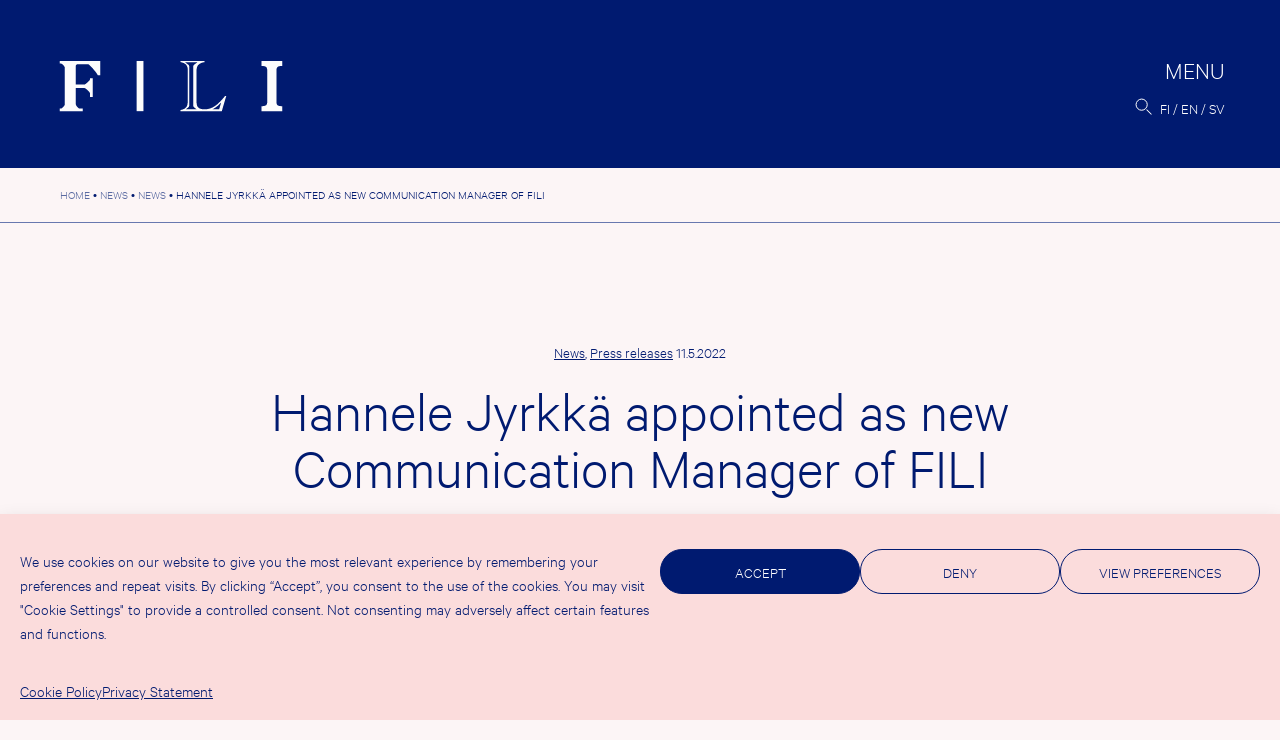

--- FILE ---
content_type: text/html; charset=UTF-8
request_url: https://fili.fi/en/hannele-jyrkka-appointed-as-new-communication-manager-of-fili/
body_size: 13911
content:
<!doctype html><html lang="en-GB" prefix="og: http://ogp.me/ns# fb: http://ogp.me/ns/fb#"><head><meta charset="UTF-8"><meta name="viewport" content="width=device-width, initial-scale=1"><link rel="profile" href="https://gmpg.org/xfn/11"><title>Hannele Jyrkkä appointed as new Communication Manager of FILI &#8211; FILI</title><meta name='robots' content='max-image-preview:large' /><link rel="alternate" href="https://fili.fi/hannele-jyrkka-filin-viestintapaallikoksi/" hreflang="fi" /><link rel="alternate" href="https://fili.fi/en/hannele-jyrkka-appointed-as-new-communication-manager-of-fili/" hreflang="en" /><link rel="alternate" href="https://fili.fi/sv/hannele-jyrkka-filis-ny-kommunikationschef/" hreflang="sv" /><link rel="alternate" type="application/rss+xml" title="FILI &raquo; Feed" href="https://fili.fi/en/feed/" /><link rel="alternate" type="application/rss+xml" title="FILI &raquo; Comments Feed" href="https://fili.fi/en/comments/feed/" /><link rel="alternate" title="oEmbed (JSON)" type="application/json+oembed" href="https://fili.fi/wp-json/oembed/1.0/embed?url=https%3A%2F%2Ffili.fi%2Fen%2Fhannele-jyrkka-appointed-as-new-communication-manager-of-fili%2F" /><link rel="alternate" title="oEmbed (XML)" type="text/xml+oembed" href="https://fili.fi/wp-json/oembed/1.0/embed?url=https%3A%2F%2Ffili.fi%2Fen%2Fhannele-jyrkka-appointed-as-new-communication-manager-of-fili%2F&#038;format=xml" /><style>.lazyload,
			.lazyloading {
				max-width: 100%;
			}</style><style id='wp-img-auto-sizes-contain-inline-css'>img:is([sizes=auto i],[sizes^="auto," i]){contain-intrinsic-size:3000px 1500px}
/*# sourceURL=wp-img-auto-sizes-contain-inline-css */</style><link rel='stylesheet' id='csvtohtml-css-css' href='https://fili.fi/fili2021b/wp-content/cache/autoptimize/css/autoptimize_single_3b65a8bd24ba8ee9bd513b0d4b7af604.css?ver=1751529755' media='all' /><link rel='stylesheet' id='csvtohtml-templates-css' href='https://fili.fi/fili2021b/wp-content/cache/autoptimize/css/autoptimize_single_1ee383de92dc4dea18ef96c260790e7a.css?ver=1751529755' media='all' /><link rel='stylesheet' id='sbi_styles-css' href='https://fili.fi/fili2021b/wp-content/plugins/instagram-feed-pro/css/sbi-styles.min.css?ver=6.9.0' media='all' /><style id='wp-emoji-styles-inline-css'>img.wp-smiley, img.emoji {
		display: inline !important;
		border: none !important;
		box-shadow: none !important;
		height: 1em !important;
		width: 1em !important;
		margin: 0 0.07em !important;
		vertical-align: -0.1em !important;
		background: none !important;
		padding: 0 !important;
	}
/*# sourceURL=wp-emoji-styles-inline-css */</style><style id='wp-block-library-inline-css'>:root{--wp-block-synced-color:#7a00df;--wp-block-synced-color--rgb:122,0,223;--wp-bound-block-color:var(--wp-block-synced-color);--wp-editor-canvas-background:#ddd;--wp-admin-theme-color:#007cba;--wp-admin-theme-color--rgb:0,124,186;--wp-admin-theme-color-darker-10:#006ba1;--wp-admin-theme-color-darker-10--rgb:0,107,160.5;--wp-admin-theme-color-darker-20:#005a87;--wp-admin-theme-color-darker-20--rgb:0,90,135;--wp-admin-border-width-focus:2px}@media (min-resolution:192dpi){:root{--wp-admin-border-width-focus:1.5px}}.wp-element-button{cursor:pointer}:root .has-very-light-gray-background-color{background-color:#eee}:root .has-very-dark-gray-background-color{background-color:#313131}:root .has-very-light-gray-color{color:#eee}:root .has-very-dark-gray-color{color:#313131}:root .has-vivid-green-cyan-to-vivid-cyan-blue-gradient-background{background:linear-gradient(135deg,#00d084,#0693e3)}:root .has-purple-crush-gradient-background{background:linear-gradient(135deg,#34e2e4,#4721fb 50%,#ab1dfe)}:root .has-hazy-dawn-gradient-background{background:linear-gradient(135deg,#faaca8,#dad0ec)}:root .has-subdued-olive-gradient-background{background:linear-gradient(135deg,#fafae1,#67a671)}:root .has-atomic-cream-gradient-background{background:linear-gradient(135deg,#fdd79a,#004a59)}:root .has-nightshade-gradient-background{background:linear-gradient(135deg,#330968,#31cdcf)}:root .has-midnight-gradient-background{background:linear-gradient(135deg,#020381,#2874fc)}:root{--wp--preset--font-size--normal:16px;--wp--preset--font-size--huge:42px}.has-regular-font-size{font-size:1em}.has-larger-font-size{font-size:2.625em}.has-normal-font-size{font-size:var(--wp--preset--font-size--normal)}.has-huge-font-size{font-size:var(--wp--preset--font-size--huge)}.has-text-align-center{text-align:center}.has-text-align-left{text-align:left}.has-text-align-right{text-align:right}.has-fit-text{white-space:nowrap!important}#end-resizable-editor-section{display:none}.aligncenter{clear:both}.items-justified-left{justify-content:flex-start}.items-justified-center{justify-content:center}.items-justified-right{justify-content:flex-end}.items-justified-space-between{justify-content:space-between}.screen-reader-text{border:0;clip-path:inset(50%);height:1px;margin:-1px;overflow:hidden;padding:0;position:absolute;width:1px;word-wrap:normal!important}.screen-reader-text:focus{background-color:#ddd;clip-path:none;color:#444;display:block;font-size:1em;height:auto;left:5px;line-height:normal;padding:15px 23px 14px;text-decoration:none;top:5px;width:auto;z-index:100000}html :where(.has-border-color){border-style:solid}html :where([style*=border-top-color]){border-top-style:solid}html :where([style*=border-right-color]){border-right-style:solid}html :where([style*=border-bottom-color]){border-bottom-style:solid}html :where([style*=border-left-color]){border-left-style:solid}html :where([style*=border-width]){border-style:solid}html :where([style*=border-top-width]){border-top-style:solid}html :where([style*=border-right-width]){border-right-style:solid}html :where([style*=border-bottom-width]){border-bottom-style:solid}html :where([style*=border-left-width]){border-left-style:solid}html :where(img[class*=wp-image-]){height:auto;max-width:100%}:where(figure){margin:0 0 1em}html :where(.is-position-sticky){--wp-admin--admin-bar--position-offset:var(--wp-admin--admin-bar--height,0px)}@media screen and (max-width:600px){html :where(.is-position-sticky){--wp-admin--admin-bar--position-offset:0px}}

/*# sourceURL=wp-block-library-inline-css */</style><style id='wp-block-paragraph-inline-css'>.is-small-text{font-size:.875em}.is-regular-text{font-size:1em}.is-large-text{font-size:2.25em}.is-larger-text{font-size:3em}.has-drop-cap:not(:focus):first-letter{float:left;font-size:8.4em;font-style:normal;font-weight:100;line-height:.68;margin:.05em .1em 0 0;text-transform:uppercase}body.rtl .has-drop-cap:not(:focus):first-letter{float:none;margin-left:.1em}p.has-drop-cap.has-background{overflow:hidden}:root :where(p.has-background){padding:1.25em 2.375em}:where(p.has-text-color:not(.has-link-color)) a{color:inherit}p.has-text-align-left[style*="writing-mode:vertical-lr"],p.has-text-align-right[style*="writing-mode:vertical-rl"]{rotate:180deg}
/*# sourceURL=https://fili.fi/fili2021b/wp-includes/blocks/paragraph/style.min.css */</style><style id='global-styles-inline-css'>:root{--wp--preset--aspect-ratio--square: 1;--wp--preset--aspect-ratio--4-3: 4/3;--wp--preset--aspect-ratio--3-4: 3/4;--wp--preset--aspect-ratio--3-2: 3/2;--wp--preset--aspect-ratio--2-3: 2/3;--wp--preset--aspect-ratio--16-9: 16/9;--wp--preset--aspect-ratio--9-16: 9/16;--wp--preset--color--black: #000000;--wp--preset--color--cyan-bluish-gray: #abb8c3;--wp--preset--color--white: #ffffff;--wp--preset--color--pale-pink: #f78da7;--wp--preset--color--vivid-red: #cf2e2e;--wp--preset--color--luminous-vivid-orange: #ff6900;--wp--preset--color--luminous-vivid-amber: #fcb900;--wp--preset--color--light-green-cyan: #7bdcb5;--wp--preset--color--vivid-green-cyan: #00d084;--wp--preset--color--pale-cyan-blue: #8ed1fc;--wp--preset--color--vivid-cyan-blue: #0693e3;--wp--preset--color--vivid-purple: #9b51e0;--wp--preset--gradient--vivid-cyan-blue-to-vivid-purple: linear-gradient(135deg,rgb(6,147,227) 0%,rgb(155,81,224) 100%);--wp--preset--gradient--light-green-cyan-to-vivid-green-cyan: linear-gradient(135deg,rgb(122,220,180) 0%,rgb(0,208,130) 100%);--wp--preset--gradient--luminous-vivid-amber-to-luminous-vivid-orange: linear-gradient(135deg,rgb(252,185,0) 0%,rgb(255,105,0) 100%);--wp--preset--gradient--luminous-vivid-orange-to-vivid-red: linear-gradient(135deg,rgb(255,105,0) 0%,rgb(207,46,46) 100%);--wp--preset--gradient--very-light-gray-to-cyan-bluish-gray: linear-gradient(135deg,rgb(238,238,238) 0%,rgb(169,184,195) 100%);--wp--preset--gradient--cool-to-warm-spectrum: linear-gradient(135deg,rgb(74,234,220) 0%,rgb(151,120,209) 20%,rgb(207,42,186) 40%,rgb(238,44,130) 60%,rgb(251,105,98) 80%,rgb(254,248,76) 100%);--wp--preset--gradient--blush-light-purple: linear-gradient(135deg,rgb(255,206,236) 0%,rgb(152,150,240) 100%);--wp--preset--gradient--blush-bordeaux: linear-gradient(135deg,rgb(254,205,165) 0%,rgb(254,45,45) 50%,rgb(107,0,62) 100%);--wp--preset--gradient--luminous-dusk: linear-gradient(135deg,rgb(255,203,112) 0%,rgb(199,81,192) 50%,rgb(65,88,208) 100%);--wp--preset--gradient--pale-ocean: linear-gradient(135deg,rgb(255,245,203) 0%,rgb(182,227,212) 50%,rgb(51,167,181) 100%);--wp--preset--gradient--electric-grass: linear-gradient(135deg,rgb(202,248,128) 0%,rgb(113,206,126) 100%);--wp--preset--gradient--midnight: linear-gradient(135deg,rgb(2,3,129) 0%,rgb(40,116,252) 100%);--wp--preset--font-size--small: 13px;--wp--preset--font-size--medium: 20px;--wp--preset--font-size--large: 36px;--wp--preset--font-size--x-large: 42px;--wp--preset--spacing--20: 0.44rem;--wp--preset--spacing--30: 0.67rem;--wp--preset--spacing--40: 1rem;--wp--preset--spacing--50: 1.5rem;--wp--preset--spacing--60: 2.25rem;--wp--preset--spacing--70: 3.38rem;--wp--preset--spacing--80: 5.06rem;--wp--preset--shadow--natural: 6px 6px 9px rgba(0, 0, 0, 0.2);--wp--preset--shadow--deep: 12px 12px 50px rgba(0, 0, 0, 0.4);--wp--preset--shadow--sharp: 6px 6px 0px rgba(0, 0, 0, 0.2);--wp--preset--shadow--outlined: 6px 6px 0px -3px rgb(255, 255, 255), 6px 6px rgb(0, 0, 0);--wp--preset--shadow--crisp: 6px 6px 0px rgb(0, 0, 0);}:where(.is-layout-flex){gap: 0.5em;}:where(.is-layout-grid){gap: 0.5em;}body .is-layout-flex{display: flex;}.is-layout-flex{flex-wrap: wrap;align-items: center;}.is-layout-flex > :is(*, div){margin: 0;}body .is-layout-grid{display: grid;}.is-layout-grid > :is(*, div){margin: 0;}:where(.wp-block-columns.is-layout-flex){gap: 2em;}:where(.wp-block-columns.is-layout-grid){gap: 2em;}:where(.wp-block-post-template.is-layout-flex){gap: 1.25em;}:where(.wp-block-post-template.is-layout-grid){gap: 1.25em;}.has-black-color{color: var(--wp--preset--color--black) !important;}.has-cyan-bluish-gray-color{color: var(--wp--preset--color--cyan-bluish-gray) !important;}.has-white-color{color: var(--wp--preset--color--white) !important;}.has-pale-pink-color{color: var(--wp--preset--color--pale-pink) !important;}.has-vivid-red-color{color: var(--wp--preset--color--vivid-red) !important;}.has-luminous-vivid-orange-color{color: var(--wp--preset--color--luminous-vivid-orange) !important;}.has-luminous-vivid-amber-color{color: var(--wp--preset--color--luminous-vivid-amber) !important;}.has-light-green-cyan-color{color: var(--wp--preset--color--light-green-cyan) !important;}.has-vivid-green-cyan-color{color: var(--wp--preset--color--vivid-green-cyan) !important;}.has-pale-cyan-blue-color{color: var(--wp--preset--color--pale-cyan-blue) !important;}.has-vivid-cyan-blue-color{color: var(--wp--preset--color--vivid-cyan-blue) !important;}.has-vivid-purple-color{color: var(--wp--preset--color--vivid-purple) !important;}.has-black-background-color{background-color: var(--wp--preset--color--black) !important;}.has-cyan-bluish-gray-background-color{background-color: var(--wp--preset--color--cyan-bluish-gray) !important;}.has-white-background-color{background-color: var(--wp--preset--color--white) !important;}.has-pale-pink-background-color{background-color: var(--wp--preset--color--pale-pink) !important;}.has-vivid-red-background-color{background-color: var(--wp--preset--color--vivid-red) !important;}.has-luminous-vivid-orange-background-color{background-color: var(--wp--preset--color--luminous-vivid-orange) !important;}.has-luminous-vivid-amber-background-color{background-color: var(--wp--preset--color--luminous-vivid-amber) !important;}.has-light-green-cyan-background-color{background-color: var(--wp--preset--color--light-green-cyan) !important;}.has-vivid-green-cyan-background-color{background-color: var(--wp--preset--color--vivid-green-cyan) !important;}.has-pale-cyan-blue-background-color{background-color: var(--wp--preset--color--pale-cyan-blue) !important;}.has-vivid-cyan-blue-background-color{background-color: var(--wp--preset--color--vivid-cyan-blue) !important;}.has-vivid-purple-background-color{background-color: var(--wp--preset--color--vivid-purple) !important;}.has-black-border-color{border-color: var(--wp--preset--color--black) !important;}.has-cyan-bluish-gray-border-color{border-color: var(--wp--preset--color--cyan-bluish-gray) !important;}.has-white-border-color{border-color: var(--wp--preset--color--white) !important;}.has-pale-pink-border-color{border-color: var(--wp--preset--color--pale-pink) !important;}.has-vivid-red-border-color{border-color: var(--wp--preset--color--vivid-red) !important;}.has-luminous-vivid-orange-border-color{border-color: var(--wp--preset--color--luminous-vivid-orange) !important;}.has-luminous-vivid-amber-border-color{border-color: var(--wp--preset--color--luminous-vivid-amber) !important;}.has-light-green-cyan-border-color{border-color: var(--wp--preset--color--light-green-cyan) !important;}.has-vivid-green-cyan-border-color{border-color: var(--wp--preset--color--vivid-green-cyan) !important;}.has-pale-cyan-blue-border-color{border-color: var(--wp--preset--color--pale-cyan-blue) !important;}.has-vivid-cyan-blue-border-color{border-color: var(--wp--preset--color--vivid-cyan-blue) !important;}.has-vivid-purple-border-color{border-color: var(--wp--preset--color--vivid-purple) !important;}.has-vivid-cyan-blue-to-vivid-purple-gradient-background{background: var(--wp--preset--gradient--vivid-cyan-blue-to-vivid-purple) !important;}.has-light-green-cyan-to-vivid-green-cyan-gradient-background{background: var(--wp--preset--gradient--light-green-cyan-to-vivid-green-cyan) !important;}.has-luminous-vivid-amber-to-luminous-vivid-orange-gradient-background{background: var(--wp--preset--gradient--luminous-vivid-amber-to-luminous-vivid-orange) !important;}.has-luminous-vivid-orange-to-vivid-red-gradient-background{background: var(--wp--preset--gradient--luminous-vivid-orange-to-vivid-red) !important;}.has-very-light-gray-to-cyan-bluish-gray-gradient-background{background: var(--wp--preset--gradient--very-light-gray-to-cyan-bluish-gray) !important;}.has-cool-to-warm-spectrum-gradient-background{background: var(--wp--preset--gradient--cool-to-warm-spectrum) !important;}.has-blush-light-purple-gradient-background{background: var(--wp--preset--gradient--blush-light-purple) !important;}.has-blush-bordeaux-gradient-background{background: var(--wp--preset--gradient--blush-bordeaux) !important;}.has-luminous-dusk-gradient-background{background: var(--wp--preset--gradient--luminous-dusk) !important;}.has-pale-ocean-gradient-background{background: var(--wp--preset--gradient--pale-ocean) !important;}.has-electric-grass-gradient-background{background: var(--wp--preset--gradient--electric-grass) !important;}.has-midnight-gradient-background{background: var(--wp--preset--gradient--midnight) !important;}.has-small-font-size{font-size: var(--wp--preset--font-size--small) !important;}.has-medium-font-size{font-size: var(--wp--preset--font-size--medium) !important;}.has-large-font-size{font-size: var(--wp--preset--font-size--large) !important;}.has-x-large-font-size{font-size: var(--wp--preset--font-size--x-large) !important;}
/*# sourceURL=global-styles-inline-css */</style><style id='classic-theme-styles-inline-css'>/*! This file is auto-generated */
.wp-block-button__link{color:#fff;background-color:#32373c;border-radius:9999px;box-shadow:none;text-decoration:none;padding:calc(.667em + 2px) calc(1.333em + 2px);font-size:1.125em}.wp-block-file__button{background:#32373c;color:#fff;text-decoration:none}
/*# sourceURL=/wp-includes/css/classic-themes.min.css */</style><link rel='stylesheet' id='contact-form-7-css' href='https://fili.fi/fili2021b/wp-content/cache/autoptimize/css/autoptimize_single_64ac31699f5326cb3c76122498b76f66.css?ver=6.1.4' media='all' /><link rel='stylesheet' id='cmplz-general-css' href='https://fili.fi/fili2021b/wp-content/plugins/complianz-gdpr/assets/css/cookieblocker.min.css?ver=1767774405' media='all' /><link rel='stylesheet' id='eeb-css-frontend-css' href='https://fili.fi/fili2021b/wp-content/cache/autoptimize/css/autoptimize_single_54d4eedc552c499c4a8d6b89c23d3df1.css?ver=54d4eedc552c499c4a8d6b89c23d3df1' media='all' /><link rel='stylesheet' id='fili-style-css' href='https://fili.fi/fili2021b/wp-content/cache/autoptimize/css/autoptimize_single_b401a9d645fbb77d61cdbf4d7242ef5d.css?ver=1.40' media='all' /> <script src="https://fili.fi/fili2021b/wp-includes/js/jquery/jquery.min.js?ver=3.7.1" id="jquery-core-js"></script> <link rel="https://api.w.org/" href="https://fili.fi/wp-json/" /><link rel="alternate" title="JSON" type="application/json" href="https://fili.fi/wp-json/wp/v2/posts/36112" /><link rel="EditURI" type="application/rsd+xml" title="RSD" href="https://fili.fi/fili2021b/xmlrpc.php?rsd" /><link rel="canonical" href="https://fili.fi/en/hannele-jyrkka-appointed-as-new-communication-manager-of-fili/" /><link rel='shortlink' href='https://fili.fi/?p=36112' /><style>.cmplz-hidden {
					display: none !important;
				}</style> <script>document.documentElement.className = document.documentElement.className.replace('no-js', 'js');</script> <style>.no-js img.lazyload {
				display: none;
			}

			figure.wp-block-image img.lazyloading {
				min-width: 150px;
			}

			.lazyload,
			.lazyloading {
				--smush-placeholder-width: 100px;
				--smush-placeholder-aspect-ratio: 1/1;
				width: var(--smush-image-width, var(--smush-placeholder-width)) !important;
				aspect-ratio: var(--smush-image-aspect-ratio, var(--smush-placeholder-aspect-ratio)) !important;
			}

						.lazyload, .lazyloading {
				opacity: 0;
			}

			.lazyloaded {
				opacity: 1;
				transition: opacity 400ms;
				transition-delay: 0ms;
			}</style><link rel="icon" href="https://fili.fi/fili2021b/wp-content/uploads/2021/11/cropped-favicon-32x32.png" sizes="32x32" /><link rel="icon" href="https://fili.fi/fili2021b/wp-content/uploads/2021/11/cropped-favicon-192x192.png" sizes="192x192" /><link rel="apple-touch-icon" href="https://fili.fi/fili2021b/wp-content/uploads/2021/11/cropped-favicon-180x180.png" /><meta name="msapplication-TileImage" content="https://fili.fi/fili2021b/wp-content/uploads/2021/11/cropped-favicon-270x270.png" /><meta property="og:locale" content="fi_FI"/><meta property="og:site_name" content="FILI"/><meta property="og:title" content="Hannele Jyrkkä appointed as new Communication Manager of FILI"/><meta property="og:url" content="https://fili.fi/en/hannele-jyrkka-appointed-as-new-communication-manager-of-fili/"/><meta property="og:type" content="article"/><meta property="og:description" content="Hannele Jyrkkä was appointed by FILI as the new Communication Manager.  Hannele Jyrkkä has worked as a journalist, dance critic and author. After working as a publicity manager for Teos Publishers, she will start working for FILI as of 1st August 2022."/><meta property="og:image" content="https://fili.fi/fili2021b/wp-content/uploads/2022/05/hannele_jyrkka03.jpg"/><meta property="og:image:url" content="https://fili.fi/fili2021b/wp-content/uploads/2022/05/hannele_jyrkka03.jpg"/><meta property="og:image:secure_url" content="https://fili.fi/fili2021b/wp-content/uploads/2022/05/hannele_jyrkka03.jpg"/><meta property="article:published_time" content="2022-05-11T15:24:30+03:00"/><meta property="article:modified_time" content="2022-06-28T12:00:46+03:00" /><meta property="og:updated_time" content="2022-06-28T12:00:46+03:00" /><meta property="article:section" content="News"/><meta property="article:section" content="Press releases"/><meta property="article:publisher" content="https://www.facebook.com/FinnishLiteratureExchange"/><meta name="twitter:title" content="Hannele Jyrkkä appointed as new Communication Manager of FILI"/><meta name="twitter:url" content="https://fili.fi/en/hannele-jyrkka-appointed-as-new-communication-manager-of-fili/"/><meta name="twitter:description" content="Hannele Jyrkkä was appointed by FILI as the new Communication Manager.  Hannele Jyrkkä has worked as a journalist, dance critic and author. After working as a publicity manager for Teos Publishers, she will start working for FILI as of 1st August 2022."/><meta name="twitter:image" content="https://fili.fi/fili2021b/wp-content/uploads/2022/05/hannele_jyrkka03.jpg"/><meta name="twitter:card" content="summary_large_image"/><meta name="twitter:site" content="@FinnishLit"/><link rel="canonical" href="https://fili.fi/en/hannele-jyrkka-appointed-as-new-communication-manager-of-fili/"/><meta name="description" content="Hannele Jyrkkä was appointed by FILI as the new Communication Manager.  Hannele Jyrkkä has worked as a journalist, dance critic and author. After working as a publicity manager for Teos Publishers, she will start working for FILI as of 1st August 2022."/><meta name="publisher" content="FILI"/></head><body data-cmplz=1 class="wp-singular post-template-default single single-post postid-36112 single-format-standard wp-theme-fili2021 no-sidebar"><div id="page" class="site"> <a class="skip-link screen-reader-text" href="#primary">Skip to content</a><header id="masthead" class="site-header"><div class="site-logo"><p class="site-title"><a href="https://fili.fi/en/" rel="home"><img data-src="https://fili.fi/fili2021b/wp-content/themes/fili2021/img/logo-header.svg" alt="FILI" src="[data-uri]" class="lazyload"></a></p></div><div class="header-actions"><nav id="site-navigation" class="main-navigation"> <button class="menu-toggle" aria-controls="primary-menu" aria-expanded="false"><span>Menu</span></button><div class="menu-wrapper"><div class="menu-paavalikko-en-container"><ul id="primary-menu" class="menu"><li id="menu-item-31672" class="menu-item menu-item-type-post_type menu-item-object-page current_page_parent menu-item-has-children menu-item-31672"><a href="https://fili.fi/en/news/">News</a><ul class="sub-menu"><li id="menu-item-31801" class="menu-item menu-item-type-taxonomy menu-item-object-category current-post-ancestor current-menu-parent current-post-parent menu-item-31801"><a href="https://fili.fi/en/category/news/">News</a></li><li id="menu-item-31799" class="menu-item menu-item-type-taxonomy menu-item-object-category menu-item-31799"><a href="https://fili.fi/en/category/articles/">Articles</a></li><li id="menu-item-31800" class="menu-item menu-item-type-taxonomy menu-item-object-category menu-item-31800"><a href="https://fili.fi/en/category/events/">Events</a></li><li id="menu-item-31802" class="menu-item menu-item-type-taxonomy menu-item-object-category current-post-ancestor current-menu-parent current-post-parent menu-item-31802"><a href="https://fili.fi/en/category/press-releases/">Press releases</a></li><li id="menu-item-31803" class="menu-item menu-item-type-taxonomy menu-item-object-category menu-item-31803"><a href="https://fili.fi/en/category/rights-sold/">Rights sold</a></li><li id="menu-item-34005" class="menu-item menu-item-type-post_type menu-item-object-page menu-item-34005"><a href="https://fili.fi/en/filis-newsletter/">FILI’s newsletter</a></li></ul></li><li id="menu-item-31673" class="menu-item menu-item-type-post_type menu-item-object-page menu-item-has-children menu-item-31673"><a href="https://fili.fi/en/grants/">Grants</a><ul class="sub-menu"><li id="menu-item-37592" class="menu-item menu-item-type-post_type menu-item-object-page menu-item-37592"><a href="https://fili.fi/en/grants/tukimuodot/">Application guide</a></li><li id="menu-item-38605" class="menu-item menu-item-type-custom menu-item-object-custom menu-item-38605"><a href="https://fili.apurahat.net/login.aspx?lcid=1033">Apply here</a></li><li id="menu-item-31805" class="menu-item menu-item-type-post_type menu-item-object-page menu-item-31805"><a href="https://fili.fi/en/grants/for-grant-recipients/">Grant payment</a></li><li id="menu-item-31804" class="menu-item menu-item-type-post_type menu-item-object-page menu-item-31804"><a href="https://fili.fi/en/grants/evaluation-and-decisions/">Evaluation process</a></li><li id="menu-item-31674" class="menu-item menu-item-type-post_type menu-item-object-page menu-item-31674"><a href="https://fili.fi/en/grants/past-grants/">Awarded grants</a></li><li id="menu-item-31806" class="menu-item menu-item-type-post_type menu-item-object-page menu-item-31806"><a href="https://fili.fi/en/grants/statistics/">Statistics</a></li></ul></li><li id="menu-item-31675" class="menu-item menu-item-type-post_type menu-item-object-page menu-item-has-children menu-item-31675"><a href="https://fili.fi/en/for-publishers/">For publishers<br> and agents</a><ul class="sub-menu"><li id="menu-item-31676" class="menu-item menu-item-type-post_type menu-item-object-page menu-item-31676"><a href="https://fili.fi/en/for-publishers/suomalaiset-kustantajat/">Finnish publishers &#038; agents</a></li><li id="menu-item-31702" class="menu-item menu-item-type-post_type menu-item-object-page menu-item-31702"><a href="https://fili.fi/en/for-publishers/ulkomaiset-kustantajat/">Publishers from <br>outside Finland</a></li></ul></li><li id="menu-item-31681" class="menu-item menu-item-type-post_type menu-item-object-page menu-item-has-children menu-item-31681"><a href="https://fili.fi/en/for-translators/">For translators</a><ul class="sub-menu"><li id="menu-item-33914" class="menu-item menu-item-type-post_type menu-item-object-page menu-item-33914"><a href="https://fili.fi/en/for-translators/kaantopiiri/">Kääntöpiiri</a></li><li id="menu-item-31683" class="menu-item menu-item-type-post_type menu-item-object-page menu-item-31683"><a href="https://fili.fi/en/for-translators/translator-in-residence-programme/">Translator-in-<br>Residence Programme</a></li><li id="menu-item-31682" class="menu-item menu-item-type-post_type menu-item-object-page menu-item-31682"><a href="https://fili.fi/en/for-translators/training-and-seminars/">Training and mentorship</a></li><li id="menu-item-31684" class="menu-item menu-item-type-post_type menu-item-object-page menu-item-31684"><a href="https://fili.fi/en/for-translators/finnish-state-award-for-foreign-translators/">Finnish state award<br> for foreign translators</a></li></ul></li><li id="menu-item-31699" class="menu-item menu-item-type-post_type menu-item-object-page menu-item-has-children menu-item-31699"><a href="https://fili.fi/en/literary-exports/">Literary Exports</a><ul class="sub-menu"><li id="menu-item-34375" class="menu-item menu-item-type-custom menu-item-object-custom menu-item-34375"><a href="http://dbgw.finlit.fi/kaannokset/index.php?lang=ENG">Translation database</a></li><li id="menu-item-31700" class="menu-item menu-item-type-post_type menu-item-object-page menu-item-31700"><a href="https://fili.fi/en/literary-exports/statistics/">Translation statistics</a></li><li id="menu-item-31811" class="menu-item menu-item-type-post_type menu-item-object-page menu-item-31811"><a href="https://fili.fi/en/literary-exports/reports/">Literary export reports</a></li><li id="menu-item-43857" class="menu-item menu-item-type-post_type menu-item-object-page menu-item-43857"><a href="https://fili.fi/en/literary-exports/literature-exports-in-numbers/">Literature exports in numbers</a></li></ul></li><li id="menu-item-31677" class="menu-item menu-item-type-post_type menu-item-object-page menu-item-has-children menu-item-31677"><a href="https://fili.fi/en/what-is-fili/">About FILI</a><ul class="sub-menu"><li id="menu-item-31698" class="menu-item menu-item-type-post_type menu-item-object-page menu-item-31698"><a href="https://fili.fi/en/what-is-fili/contact/">Contact</a></li><li id="menu-item-31678" class="menu-item menu-item-type-post_type menu-item-object-page menu-item-31678"><a href="https://fili.fi/en/what-is-fili/publications/">Publications</a></li><li id="menu-item-34711" class="menu-item menu-item-type-post_type menu-item-object-page menu-item-34711"><a href="https://fili.fi/en/what-is-fili/filis-videos/">FILI’s videos</a></li><li id="menu-item-42165" class="menu-item menu-item-type-post_type menu-item-object-page menu-item-42165"><a href="https://fili.fi/en/what-is-fili/fili-podcast/">FILI Podcast</a></li><li id="menu-item-31680" class="menu-item menu-item-type-post_type menu-item-object-page menu-item-31680"><a href="https://fili.fi/en/what-is-fili/medialle/">Media info</a></li><li id="menu-item-31679" class="menu-item menu-item-type-post_type menu-item-object-page menu-item-31679"><a href="https://fili.fi/en/what-is-fili/filis-logo-bank/">FILI’s logo bank</a></li></ul></li></ul></div><div class="extras"><div class="menu-some-container"><ul id="menu-some" class="menu"><li id="menu-item-355" class="menu-item menu-item-type-custom menu-item-object-custom menu-item-355"><a href="https://www.facebook.com/FinnishLiteratureExchange">Facebook</a></li><li id="menu-item-31659" class="menu-item menu-item-type-custom menu-item-object-custom menu-item-31659"><a href="https://twitter.com/FinnishLit">Twitter</a></li><li id="menu-item-31660" class="menu-item menu-item-type-custom menu-item-object-custom menu-item-31660"><a href="https://www.instagram.com/filifinnishliterature/">Instagram</a></li><li id="menu-item-356" class="menu-item menu-item-type-custom menu-item-object-custom menu-item-356"><a href="http://www.youtube.com/user/FILI2014">YouTube</a></li></ul></div><div class="site-address"><div class="textwidget"><p>FILI, Hallituskatu 2 B<br /> 00170 Helsinki<br /> <a href="javascript:;" data-enc-email="svyv[at]svayvg.sv" class="mailto-link" data-wpel-link="ignore"><span id="eeb-97639-407310"></span><script type="text/javascript">(function() {var ml="t.l0i4fn%",mi="6424853647240164",o="";for(var j=0,l=mi.length;j<l;j++) {o+=ml.charAt(mi.charCodeAt(j)-48);}document.getElementById("eeb-97639-407310").innerHTML = decodeURIComponent(o);}());</script><noscript>*protected email*</noscript></a></p></div></div></div></div></nav><div class="search-lang"> <button id="searchbutton" class="site-search"><img data-src="https://fili.fi/fili2021b/wp-content/themes/fili2021/img/search.svg" alt="Search"  src="[data-uri]" class="lazyload"></button><div id="modalsearch" class="modal-overlay"><div class="closebutton"><span class="screen-reader-text">Close</span></div><div class="modal-body"><form role="search" method="get" class="search-form" action="https://fili.fi/en/"> <label> <span class="screen-reader-text">Search for:</span> <input type="search" class="search-field"
 placeholder="Search…"
 value="" name="s"
 title="Search for:" /> </label> <button type="submit" class="search-submit"><img data-src="https://fili.fi/fili2021b/wp-content/themes/fili2021/img/search-big.svg" alt="Search"  src="[data-uri]" class="lazyload"></button></form></div></div><ul class="site-languages"><li class="lang-item lang-item-149 lang-item-fi lang-item-first"><a lang="fi" hreflang="fi" href="https://fili.fi/hannele-jyrkka-filin-viestintapaallikoksi/">fi</a></li><li class="lang-item lang-item-146 lang-item-en current-lang"><a lang="en-GB" hreflang="en-GB" href="https://fili.fi/en/hannele-jyrkka-appointed-as-new-communication-manager-of-fili/" aria-current="true">en</a></li><li class="lang-item lang-item-151 lang-item-sv"><a lang="sv-SE" hreflang="sv-SE" href="https://fili.fi/sv/hannele-jyrkka-filis-ny-kommunikationschef/">sv</a></li></ul></div></div></header><main id="primary" class="site-main"><div class="breadcrumbs" typeof="BreadcrumbList" vocab="https://schema.org/"> <span property="itemListElement" typeof="ListItem"><a property="item" typeof="WebPage" href="https://fili.fi/en/" class="home"><span property="name">Home</span></a><meta property="position" content="1"></span>&nbsp;&bull;&nbsp;<span property="itemListElement" typeof="ListItem"><a property="item" typeof="WebPage" href="https://fili.fi/en/news/" class="post-root post post-post" ><span property="name">News</span></a><meta property="position" content="2"></span>&nbsp;&bull;&nbsp;<span property="itemListElement" typeof="ListItem"><a property="item" typeof="WebPage" href="https://fili.fi/en/category/news/" class="taxonomy category"><span property="name">News</span></a><meta property="position" content="3"></span>&nbsp;&bull;&nbsp;<span property="itemListElement" typeof="ListItem"><span property="name" class="post post-post current-item">Hannele Jyrkkä appointed as new Communication Manager of FILI</span><meta property="url" content="https://fili.fi/en/hannele-jyrkka-appointed-as-new-communication-manager-of-fili/"><meta property="position" content="4"></span></div><div class="content-wrapper"><article id="post-36112"><header class="entry-header"><div class="entry-meta"> <span class="cat-links"><a href="https://fili.fi/en/category/news/" rel="category tag">News</a>, <a href="https://fili.fi/en/category/press-releases/" rel="category tag">Press releases</a></span> <span class="posted-on"><time class="entry-date published" datetime="2022-05-11T15:24:30+03:00">11.5.2022</time><time class="updated" datetime="2022-06-28T12:00:46+03:00">28.6.2022</time></span></div><h1 class="entry-title">Hannele Jyrkkä appointed as new Communication Manager of FILI</h1><figure class="post-thumbnail"> <img width="780" height="470" src="https://fili.fi/fili2021b/wp-content/uploads/2022/05/hannele_jyrkka03.jpg" class="attachment-post-thumbnail size-post-thumbnail wp-post-image" alt="" decoding="async" fetchpriority="high" srcset="https://fili.fi/fili2021b/wp-content/uploads/2022/05/hannele_jyrkka03.jpg 780w, https://fili.fi/fili2021b/wp-content/uploads/2022/05/hannele_jyrkka03-400x241.jpg 400w, https://fili.fi/fili2021b/wp-content/uploads/2022/05/hannele_jyrkka03-647x390.jpg 647w, https://fili.fi/fili2021b/wp-content/uploads/2022/05/hannele_jyrkka03-768x463.jpg 768w" sizes="(max-width: 780px) 100vw, 780px" /></figure></header><div class="entry-content center"><p>Hannele Jyrkkä was appointed by FILI as the new Communication Manager.</p><p>Hannele Jyrkkä has worked as a journalist, dance critic and author. After working as a publicity manager for Teos Publishers, she will start working for FILI as of 1st August 2022.</p><footer class="entry-meta"></footer></div></article></div><aside><section class="news widget light_red"><div class="content-wrapper"><h2 class="caps-title">More news</h2><div class="page-content"><div class="news-columns"><div id="post-43941" class="post-43941 post type-post status-publish format-standard hentry category-rights-sold"><div><div class="entry-meta"> <span class="cat-links"><a href="https://fili.fi/en/category/rights-sold/" rel="category tag">Rights sold</a></span> <span class="posted-on"><time class="entry-date published" datetime="2026-01-09T15:00:00+02:00">9.1.2026</time><time class="updated" datetime="2026-01-09T11:40:09+02:00">9.1.2026</time></span></div><h3 class="news-title">Arto Paasilinna, still very popular all across the globe!</h3><p>About the first book-deals of this very new year:</p><p>Iperborea srl has obtained the Italian rights to Arto Paasilinna’s Cold Nerves, [&#8230;]</p> <a href="https://fili.fi/en/arto-paasilinna-still-very-popular-all-across-the-globe/" class="lala-button">Read more <span class="screen-reader-text">about Arto Paasilinna, still very popular all across the globe!</span></a></div></div><div id="post-43901" class="post-43901 post type-post status-publish format-standard has-post-thumbnail hentry category-news"><div><div class="entry-meta"> <span class="cat-links"><a href="https://fili.fi/en/category/news/" rel="category tag">News</a></span> <span class="posted-on"><time class="entry-date published" datetime="2025-12-23T10:00:00+02:00">23.12.2025</time><time class="updated" datetime="2025-12-23T17:04:29+02:00">23.12.2025</time></span></div><h3 class="news-title">Welcome back to the FILI Podcast</h3><p>In this thought-provoking new episode, Sofi Oksanen—one of the most powerful and distinctive voices in contemporary Finnish literature—joins John Steinmark, [&#8230;]</p> <a href="https://fili.fi/en/welcome-back-to-the-fili-podcast/" class="lala-button">Read more <span class="screen-reader-text">about Welcome back to the FILI Podcast</span></a></div></div></div> <a href="https://fili.fi/en/news/" class="lala-button negative">Archive</a></div></div></section></aside></main><footer id="colophon" class="site-footer"><div class="site-info"><div class="footer-logo"> <a href="https://fili.fi/en/" rel="home"><img data-src="https://fili.fi/fili2021b/wp-content/themes/fili2021/img/logo-footer.svg" alt="FILI" src="[data-uri]" class="lazyload"></a></div><div class="footer-links-wrapper"><div class="sitemap"><div class="menu-paavalikko-en-container"><ul id="sitemap" class="menu"><li class="menu-item menu-item-type-post_type menu-item-object-page current_page_parent menu-item-has-children menu-item-31672"><a href="https://fili.fi/en/news/">News</a><ul class="sub-menu"><li class="menu-item menu-item-type-taxonomy menu-item-object-category current-post-ancestor current-menu-parent current-post-parent menu-item-31801"><a href="https://fili.fi/en/category/news/">News</a></li><li class="menu-item menu-item-type-taxonomy menu-item-object-category menu-item-31799"><a href="https://fili.fi/en/category/articles/">Articles</a></li><li class="menu-item menu-item-type-taxonomy menu-item-object-category menu-item-31800"><a href="https://fili.fi/en/category/events/">Events</a></li><li class="menu-item menu-item-type-taxonomy menu-item-object-category current-post-ancestor current-menu-parent current-post-parent menu-item-31802"><a href="https://fili.fi/en/category/press-releases/">Press releases</a></li><li class="menu-item menu-item-type-taxonomy menu-item-object-category menu-item-31803"><a href="https://fili.fi/en/category/rights-sold/">Rights sold</a></li><li class="menu-item menu-item-type-post_type menu-item-object-page menu-item-34005"><a href="https://fili.fi/en/filis-newsletter/">FILI’s newsletter</a></li></ul></li><li class="menu-item menu-item-type-post_type menu-item-object-page menu-item-has-children menu-item-31673"><a href="https://fili.fi/en/grants/">Grants</a><ul class="sub-menu"><li class="menu-item menu-item-type-post_type menu-item-object-page menu-item-37592"><a href="https://fili.fi/en/grants/tukimuodot/">Application guide</a></li><li class="menu-item menu-item-type-custom menu-item-object-custom menu-item-38605"><a href="https://fili.apurahat.net/login.aspx?lcid=1033">Apply here</a></li><li class="menu-item menu-item-type-post_type menu-item-object-page menu-item-31805"><a href="https://fili.fi/en/grants/for-grant-recipients/">Grant payment</a></li><li class="menu-item menu-item-type-post_type menu-item-object-page menu-item-31804"><a href="https://fili.fi/en/grants/evaluation-and-decisions/">Evaluation process</a></li><li class="menu-item menu-item-type-post_type menu-item-object-page menu-item-31674"><a href="https://fili.fi/en/grants/past-grants/">Awarded grants</a></li><li class="menu-item menu-item-type-post_type menu-item-object-page menu-item-31806"><a href="https://fili.fi/en/grants/statistics/">Statistics</a></li></ul></li><li class="menu-item menu-item-type-post_type menu-item-object-page menu-item-has-children menu-item-31675"><a href="https://fili.fi/en/for-publishers/">For publishers<br> and agents</a><ul class="sub-menu"><li class="menu-item menu-item-type-post_type menu-item-object-page menu-item-31676"><a href="https://fili.fi/en/for-publishers/suomalaiset-kustantajat/">Finnish publishers &#038; agents</a></li><li class="menu-item menu-item-type-post_type menu-item-object-page menu-item-31702"><a href="https://fili.fi/en/for-publishers/ulkomaiset-kustantajat/">Publishers from <br>outside Finland</a></li></ul></li><li class="menu-item menu-item-type-post_type menu-item-object-page menu-item-has-children menu-item-31681"><a href="https://fili.fi/en/for-translators/">For translators</a><ul class="sub-menu"><li class="menu-item menu-item-type-post_type menu-item-object-page menu-item-33914"><a href="https://fili.fi/en/for-translators/kaantopiiri/">Kääntöpiiri</a></li><li class="menu-item menu-item-type-post_type menu-item-object-page menu-item-31683"><a href="https://fili.fi/en/for-translators/translator-in-residence-programme/">Translator-in-<br>Residence Programme</a></li><li class="menu-item menu-item-type-post_type menu-item-object-page menu-item-31682"><a href="https://fili.fi/en/for-translators/training-and-seminars/">Training and mentorship</a></li><li class="menu-item menu-item-type-post_type menu-item-object-page menu-item-31684"><a href="https://fili.fi/en/for-translators/finnish-state-award-for-foreign-translators/">Finnish state award<br> for foreign translators</a></li></ul></li><li class="menu-item menu-item-type-post_type menu-item-object-page menu-item-has-children menu-item-31699"><a href="https://fili.fi/en/literary-exports/">Literary Exports</a><ul class="sub-menu"><li class="menu-item menu-item-type-custom menu-item-object-custom menu-item-34375"><a href="http://dbgw.finlit.fi/kaannokset/index.php?lang=ENG">Translation database</a></li><li class="menu-item menu-item-type-post_type menu-item-object-page menu-item-31700"><a href="https://fili.fi/en/literary-exports/statistics/">Translation statistics</a></li><li class="menu-item menu-item-type-post_type menu-item-object-page menu-item-31811"><a href="https://fili.fi/en/literary-exports/reports/">Literary export reports</a></li><li class="menu-item menu-item-type-post_type menu-item-object-page menu-item-43857"><a href="https://fili.fi/en/literary-exports/literature-exports-in-numbers/">Literature exports in numbers</a></li></ul></li><li class="menu-item menu-item-type-post_type menu-item-object-page menu-item-has-children menu-item-31677"><a href="https://fili.fi/en/what-is-fili/">About FILI</a><ul class="sub-menu"><li class="menu-item menu-item-type-post_type menu-item-object-page menu-item-31698"><a href="https://fili.fi/en/what-is-fili/contact/">Contact</a></li><li class="menu-item menu-item-type-post_type menu-item-object-page menu-item-31678"><a href="https://fili.fi/en/what-is-fili/publications/">Publications</a></li><li class="menu-item menu-item-type-post_type menu-item-object-page menu-item-34711"><a href="https://fili.fi/en/what-is-fili/filis-videos/">FILI’s videos</a></li><li class="menu-item menu-item-type-post_type menu-item-object-page menu-item-42165"><a href="https://fili.fi/en/what-is-fili/fili-podcast/">FILI Podcast</a></li><li class="menu-item menu-item-type-post_type menu-item-object-page menu-item-31680"><a href="https://fili.fi/en/what-is-fili/medialle/">Media info</a></li><li class="menu-item menu-item-type-post_type menu-item-object-page menu-item-31679"><a href="https://fili.fi/en/what-is-fili/filis-logo-bank/">FILI’s logo bank</a></li></ul></li></ul></div></div><div class="footer-address"><div class="site-address"><div class="textwidget"><p>FILI, Hallituskatu 2 B<br /> 00170 Helsinki<br /> <a href="javascript:;" data-enc-email="svyv[at]svayvg.sv" class="mailto-link" data-wpel-link="ignore"><span id="eeb-749542-668436"></span><script type="text/javascript">(function() {var ml="fln0.%it4",mi="0616583062167406",o="";for(var j=0,l=mi.length;j<l;j++) {o+=ml.charAt(mi.charCodeAt(j)-48);}document.getElementById("eeb-749542-668436").innerHTML = decodeURIComponent(o);}());</script><noscript>*protected email*</noscript></a></p></div></div><div class="menu-selosteet-en-container"><ul id="statements" class="menu"><li id="menu-item-31685" class="menu-item menu-item-type-post_type menu-item-object-page menu-item-31685"><a href="https://fili.fi/en/accessibility-statement/">Accessibility Statement</a></li><li id="menu-item-33679" class="menu-item menu-item-type-custom menu-item-object-custom menu-item-33679"><a href="https://www.finlit.fi/tietosuojaseloste/">Privacy</a></li><li id="menu-item-43300" class="menu-item menu-item-type-post_type menu-item-object-page menu-item-43300"><a href="https://fili.fi/en/cookie-policy-eu/">Cookie Policy (EU)</a></li></ul></div></div><div class="footer-social"><nav class="social"><ul><li class="menu-item menu-item-type-custom menu-item-object-custom menu-item-355"><a href="https://www.facebook.com/FinnishLiteratureExchange"><span class="screen-reader-text">Facebook</span></a></li><li class="menu-item menu-item-type-custom menu-item-object-custom menu-item-31659"><a href="https://twitter.com/FinnishLit"><span class="screen-reader-text">Twitter</span></a></li><li class="menu-item menu-item-type-custom menu-item-object-custom menu-item-31660"><a href="https://www.instagram.com/filifinnishliterature/"><span class="screen-reader-text">Instagram</span></a></li><li class="menu-item menu-item-type-custom menu-item-object-custom menu-item-356"><a href="http://www.youtube.com/user/FILI2014"><span class="screen-reader-text">YouTube</span></a></li></ul></nav><div class="sks"><a href="https://www.finlit.fi"><img data-src="https://fili.fi/fili2021b/wp-content/themes/fili2021/img/sks.svg" alt="Suomalaisen Kirjallisuuden Seura" src="[data-uri]" class="lazyload"></a></div></div></div></div></footer></div> <script type="speculationrules">{"prefetch":[{"source":"document","where":{"and":[{"href_matches":"/*"},{"not":{"href_matches":["/fili2021b/wp-*.php","/fili2021b/wp-admin/*","/fili2021b/wp-content/uploads/*","/fili2021b/wp-content/*","/fili2021b/wp-content/plugins/*","/fili2021b/wp-content/themes/fili2021/*","/*\\?(.+)"]}},{"not":{"selector_matches":"a[rel~=\"nofollow\"]"}},{"not":{"selector_matches":".no-prefetch, .no-prefetch a"}}]},"eagerness":"conservative"}]}</script> <div id="cmplz-cookiebanner-container"><div class="cmplz-cookiebanner cmplz-hidden banner-1 banneri-a optin cmplz-bottom cmplz-categories-type-view-preferences" aria-modal="true" data-nosnippet="true" role="dialog" aria-live="polite" aria-labelledby="cmplz-header-1-optin" aria-describedby="cmplz-message-1-optin"><div class="cmplz-header"><div class="cmplz-logo"></div><div class="cmplz-title" id="cmplz-header-1-optin">Hallinnoi suostumusta</div><div class="cmplz-close" tabindex="0" role="button" aria-label="Close dialogue"> <svg aria-hidden="true" focusable="false" data-prefix="fas" data-icon="times" class="svg-inline--fa fa-times fa-w-11" role="img" xmlns="http://www.w3.org/2000/svg" viewBox="0 0 352 512"><path fill="currentColor" d="M242.72 256l100.07-100.07c12.28-12.28 12.28-32.19 0-44.48l-22.24-22.24c-12.28-12.28-32.19-12.28-44.48 0L176 189.28 75.93 89.21c-12.28-12.28-32.19-12.28-44.48 0L9.21 111.45c-12.28 12.28-12.28 32.19 0 44.48L109.28 256 9.21 356.07c-12.28 12.28-12.28 32.19 0 44.48l22.24 22.24c12.28 12.28 32.2 12.28 44.48 0L176 322.72l100.07 100.07c12.28 12.28 32.2 12.28 44.48 0l22.24-22.24c12.28-12.28 12.28-32.19 0-44.48L242.72 256z"></path></svg></div></div><div class="cmplz-divider cmplz-divider-header"></div><div class="cmplz-body"><div class="cmplz-message" id="cmplz-message-1-optin">We use cookies on our website to give you the most relevant experience by remembering your preferences and repeat visits. By clicking “Accept”, you consent to the use of the cookies. You may visit "Cookie Settings" to provide a controlled consent. Not consenting may adversely affect certain features and functions.</div><div class="cmplz-categories"> <details class="cmplz-category cmplz-functional" > <summary> <span class="cmplz-category-header"> <span class="cmplz-category-title">Functional</span> <span class='cmplz-always-active'> <span class="cmplz-banner-checkbox"> <input type="checkbox"
 id="cmplz-functional-optin"
 data-category="cmplz_functional"
 class="cmplz-consent-checkbox cmplz-functional"
 size="40"
 value="1"/> <label class="cmplz-label" for="cmplz-functional-optin"><span class="screen-reader-text">Functional</span></label> </span> Always active </span> <span class="cmplz-icon cmplz-open"> <svg xmlns="http://www.w3.org/2000/svg" viewBox="0 0 448 512"  height="18" ><path d="M224 416c-8.188 0-16.38-3.125-22.62-9.375l-192-192c-12.5-12.5-12.5-32.75 0-45.25s32.75-12.5 45.25 0L224 338.8l169.4-169.4c12.5-12.5 32.75-12.5 45.25 0s12.5 32.75 0 45.25l-192 192C240.4 412.9 232.2 416 224 416z"/></svg> </span> </span> </summary><div class="cmplz-description"> <span class="cmplz-description-functional">These cookies ensure basic functionalities and security features of the website, anonymously. Functional cookies enable our website to remember previous choices, such as language settings or regions.</span></div> </details> <details class="cmplz-category cmplz-preferences" > <summary> <span class="cmplz-category-header"> <span class="cmplz-category-title">Preferences</span> <span class="cmplz-banner-checkbox"> <input type="checkbox"
 id="cmplz-preferences-optin"
 data-category="cmplz_preferences"
 class="cmplz-consent-checkbox cmplz-preferences"
 size="40"
 value="1"/> <label class="cmplz-label" for="cmplz-preferences-optin"><span class="screen-reader-text">Preferences</span></label> </span> <span class="cmplz-icon cmplz-open"> <svg xmlns="http://www.w3.org/2000/svg" viewBox="0 0 448 512"  height="18" ><path d="M224 416c-8.188 0-16.38-3.125-22.62-9.375l-192-192c-12.5-12.5-12.5-32.75 0-45.25s32.75-12.5 45.25 0L224 338.8l169.4-169.4c12.5-12.5 32.75-12.5 45.25 0s12.5 32.75 0 45.25l-192 192C240.4 412.9 232.2 416 224 416z"/></svg> </span> </span> </summary><div class="cmplz-description"> <span class="cmplz-description-preferences">Tekninen tallennus tai pääsy on tarpeen laillisessa tarkoituksessa sellaisten asetusten tallentamiseen, joita tilaaja tai käyttäjä ei ole pyytänyt.</span></div> </details> <details class="cmplz-category cmplz-statistics" > <summary> <span class="cmplz-category-header"> <span class="cmplz-category-title">Statistics</span> <span class="cmplz-banner-checkbox"> <input type="checkbox"
 id="cmplz-statistics-optin"
 data-category="cmplz_statistics"
 class="cmplz-consent-checkbox cmplz-statistics"
 size="40"
 value="1"/> <label class="cmplz-label" for="cmplz-statistics-optin"><span class="screen-reader-text">Statistics</span></label> </span> <span class="cmplz-icon cmplz-open"> <svg xmlns="http://www.w3.org/2000/svg" viewBox="0 0 448 512"  height="18" ><path d="M224 416c-8.188 0-16.38-3.125-22.62-9.375l-192-192c-12.5-12.5-12.5-32.75 0-45.25s32.75-12.5 45.25 0L224 338.8l169.4-169.4c12.5-12.5 32.75-12.5 45.25 0s12.5 32.75 0 45.25l-192 192C240.4 412.9 232.2 416 224 416z"/></svg> </span> </span> </summary><div class="cmplz-description"> <span class="cmplz-description-statistics">Tekninen tallennus tai pääsy, jota käytetään yksinomaan tilastollisiin tarkoituksiin.</span> <span class="cmplz-description-statistics-anonymous">Analytical cookies are used to understand how visitors interact with the website. These cookies help provide information on metrics the number of visitors, bounce rate, traffic source, etc.</span></div> </details> <details class="cmplz-category cmplz-marketing" > <summary> <span class="cmplz-category-header"> <span class="cmplz-category-title">Marketing</span> <span class="cmplz-banner-checkbox"> <input type="checkbox"
 id="cmplz-marketing-optin"
 data-category="cmplz_marketing"
 class="cmplz-consent-checkbox cmplz-marketing"
 size="40"
 value="1"/> <label class="cmplz-label" for="cmplz-marketing-optin"><span class="screen-reader-text">Marketing</span></label> </span> <span class="cmplz-icon cmplz-open"> <svg xmlns="http://www.w3.org/2000/svg" viewBox="0 0 448 512"  height="18" ><path d="M224 416c-8.188 0-16.38-3.125-22.62-9.375l-192-192c-12.5-12.5-12.5-32.75 0-45.25s32.75-12.5 45.25 0L224 338.8l169.4-169.4c12.5-12.5 32.75-12.5 45.25 0s12.5 32.75 0 45.25l-192 192C240.4 412.9 232.2 416 224 416z"/></svg> </span> </span> </summary><div class="cmplz-description"> <span class="cmplz-description-marketing">The technical storage or access is required to create user profiles to send advertising, or to track the user on a website or across several websites for similar marketing purposes.</span></div> </details></div></div><div class="cmplz-links cmplz-information"><ul><li><a class="cmplz-link cmplz-manage-options cookie-statement" href="#" data-relative_url="#cmplz-manage-consent-container">Manage options</a></li><li><a class="cmplz-link cmplz-manage-third-parties cookie-statement" href="#" data-relative_url="#cmplz-cookies-overview">Manage services</a></li><li><a class="cmplz-link cmplz-manage-vendors tcf cookie-statement" href="#" data-relative_url="#cmplz-tcf-wrapper">Manage {vendor_count} vendors</a></li><li><a class="cmplz-link cmplz-external cmplz-read-more-purposes tcf" target="_blank" rel="noopener noreferrer nofollow" href="https://cookiedatabase.org/tcf/purposes/" aria-label="Read more about TCF purposes on Cookie Database">Read more about these purposes</a></li></ul></div><div class="cmplz-divider cmplz-footer"></div><div class="cmplz-buttons"> <button class="cmplz-btn cmplz-accept">Accept</button> <button class="cmplz-btn cmplz-deny">Deny</button> <button class="cmplz-btn cmplz-view-preferences">View preferences</button> <button class="cmplz-btn cmplz-save-preferences">Save preferences</button> <a class="cmplz-btn cmplz-manage-options tcf cookie-statement" href="#" data-relative_url="#cmplz-manage-consent-container">View preferences</a></div><div class="cmplz-documents cmplz-links"><ul><li><a class="cmplz-link cookie-statement" href="#" data-relative_url="">{title}</a></li><li><a class="cmplz-link privacy-statement" href="#" data-relative_url="">{title}</a></li><li><a class="cmplz-link impressum" href="#" data-relative_url="">{title}</a></li></ul></div></div></div><div id="cmplz-manage-consent" data-nosnippet="true"><button class="cmplz-btn cmplz-hidden cmplz-manage-consent manage-consent-1">Hallinnoi suostumusta</button></div> <script type="text/javascript">var sbiajaxurl = "https://fili.fi/fili2021b/wp-admin/admin-ajax.php";</script> <script id="csvtohtml-js-js-extra">var my_ajax_object = {"ajax_url":"https://fili.fi/fili2021b/wp-admin/admin-ajax.php","security":"2ed1d027ae"};
//# sourceURL=csvtohtml-js-js-extra</script> <script src="https://fili.fi/fili2021b/wp-includes/js/dist/hooks.min.js?ver=dd5603f07f9220ed27f1" id="wp-hooks-js"></script> <script src="https://fili.fi/fili2021b/wp-includes/js/dist/i18n.min.js?ver=c26c3dc7bed366793375" id="wp-i18n-js"></script> <script id="wp-i18n-js-after">wp.i18n.setLocaleData( { 'text direction\u0004ltr': [ 'ltr' ] } );
//# sourceURL=wp-i18n-js-after</script> <script id="contact-form-7-js-before">var wpcf7 = {
    "api": {
        "root": "https:\/\/fili.fi\/wp-json\/",
        "namespace": "contact-form-7\/v1"
    },
    "cached": 1
};
//# sourceURL=contact-form-7-js-before</script> <script id="pll_cookie_script-js-after">(function() {
				var expirationDate = new Date();
				expirationDate.setTime( expirationDate.getTime() + 31536000 * 1000 );
				document.cookie = "pll_language=en; expires=" + expirationDate.toUTCString() + "; path=/; secure; SameSite=Lax";
			}());

//# sourceURL=pll_cookie_script-js-after</script> <script src="https://www.google.com/recaptcha/api.js?render=6LcFK-0UAAAAAJmSjPv_iQmaOeJZgJqmXVv1Ism8&amp;ver=3.0" id="google-recaptcha-js"></script> <script src="https://fili.fi/fili2021b/wp-includes/js/dist/vendor/wp-polyfill.min.js?ver=3.15.0" id="wp-polyfill-js"></script> <script id="wpcf7-recaptcha-js-before">var wpcf7_recaptcha = {
    "sitekey": "6LcFK-0UAAAAAJmSjPv_iQmaOeJZgJqmXVv1Ism8",
    "actions": {
        "homepage": "homepage",
        "contactform": "contactform"
    }
};
//# sourceURL=wpcf7-recaptcha-js-before</script> <script id="smush-lazy-load-js-before">var smushLazyLoadOptions = {"autoResizingEnabled":false,"autoResizeOptions":{"precision":5,"skipAutoWidth":true}};
//# sourceURL=smush-lazy-load-js-before</script> <script id="cmplz-cookiebanner-js-extra">var complianz = {"prefix":"cmplz_","user_banner_id":"1","set_cookies":[],"block_ajax_content":"","banner_version":"38","version":"7.4.4.2","store_consent":"","do_not_track_enabled":"1","consenttype":"optin","region":"eu","geoip":"","dismiss_timeout":"","disable_cookiebanner":"","soft_cookiewall":"","dismiss_on_scroll":"","cookie_expiry":"365","url":"https://fili.fi/wp-json/complianz/v1/","locale":"lang=en&locale=en_GB","set_cookies_on_root":"","cookie_domain":"","current_policy_id":"39","cookie_path":"/","categories":{"statistics":"statistics","marketing":"marketing"},"tcf_active":"","placeholdertext":"Click to accept cookies and enable this content","css_file":"https://fili.fi/fili2021b/wp-content/uploads/complianz/css/banner-{banner_id}-{type}.css?v=38","page_links":{"eu":{"cookie-statement":{"title":"Cookie Policy ","url":"https://fili.fi/en/cookie-policy-eu/"},"privacy-statement":{"title":"Privacy Statement","url":"https://www.finlit.fi/tietosuojaseloste/tietosuoja-suomalaisen-kirjallisuuden-seuran-verkkosivujen-ja-verkkopalveluiden-kayttajille/"}}},"tm_categories":"","forceEnableStats":"","preview":"","clean_cookies":"","aria_label":"Click to accept cookies and enable this content"};
//# sourceURL=cmplz-cookiebanner-js-extra</script> <script id="wp-emoji-settings" type="application/json">{"baseUrl":"https://s.w.org/images/core/emoji/17.0.2/72x72/","ext":".png","svgUrl":"https://s.w.org/images/core/emoji/17.0.2/svg/","svgExt":".svg","source":{"concatemoji":"https://fili.fi/fili2021b/wp-includes/js/wp-emoji-release.min.js?ver=442eca3705082fbe7999d74f51c43c76"}}</script> <script type="module">/*! This file is auto-generated */
const a=JSON.parse(document.getElementById("wp-emoji-settings").textContent),o=(window._wpemojiSettings=a,"wpEmojiSettingsSupports"),s=["flag","emoji"];function i(e){try{var t={supportTests:e,timestamp:(new Date).valueOf()};sessionStorage.setItem(o,JSON.stringify(t))}catch(e){}}function c(e,t,n){e.clearRect(0,0,e.canvas.width,e.canvas.height),e.fillText(t,0,0);t=new Uint32Array(e.getImageData(0,0,e.canvas.width,e.canvas.height).data);e.clearRect(0,0,e.canvas.width,e.canvas.height),e.fillText(n,0,0);const a=new Uint32Array(e.getImageData(0,0,e.canvas.width,e.canvas.height).data);return t.every((e,t)=>e===a[t])}function p(e,t){e.clearRect(0,0,e.canvas.width,e.canvas.height),e.fillText(t,0,0);var n=e.getImageData(16,16,1,1);for(let e=0;e<n.data.length;e++)if(0!==n.data[e])return!1;return!0}function u(e,t,n,a){switch(t){case"flag":return n(e,"\ud83c\udff3\ufe0f\u200d\u26a7\ufe0f","\ud83c\udff3\ufe0f\u200b\u26a7\ufe0f")?!1:!n(e,"\ud83c\udde8\ud83c\uddf6","\ud83c\udde8\u200b\ud83c\uddf6")&&!n(e,"\ud83c\udff4\udb40\udc67\udb40\udc62\udb40\udc65\udb40\udc6e\udb40\udc67\udb40\udc7f","\ud83c\udff4\u200b\udb40\udc67\u200b\udb40\udc62\u200b\udb40\udc65\u200b\udb40\udc6e\u200b\udb40\udc67\u200b\udb40\udc7f");case"emoji":return!a(e,"\ud83e\u1fac8")}return!1}function f(e,t,n,a){let r;const o=(r="undefined"!=typeof WorkerGlobalScope&&self instanceof WorkerGlobalScope?new OffscreenCanvas(300,150):document.createElement("canvas")).getContext("2d",{willReadFrequently:!0}),s=(o.textBaseline="top",o.font="600 32px Arial",{});return e.forEach(e=>{s[e]=t(o,e,n,a)}),s}function r(e){var t=document.createElement("script");t.src=e,t.defer=!0,document.head.appendChild(t)}a.supports={everything:!0,everythingExceptFlag:!0},new Promise(t=>{let n=function(){try{var e=JSON.parse(sessionStorage.getItem(o));if("object"==typeof e&&"number"==typeof e.timestamp&&(new Date).valueOf()<e.timestamp+604800&&"object"==typeof e.supportTests)return e.supportTests}catch(e){}return null}();if(!n){if("undefined"!=typeof Worker&&"undefined"!=typeof OffscreenCanvas&&"undefined"!=typeof URL&&URL.createObjectURL&&"undefined"!=typeof Blob)try{var e="postMessage("+f.toString()+"("+[JSON.stringify(s),u.toString(),c.toString(),p.toString()].join(",")+"));",a=new Blob([e],{type:"text/javascript"});const r=new Worker(URL.createObjectURL(a),{name:"wpTestEmojiSupports"});return void(r.onmessage=e=>{i(n=e.data),r.terminate(),t(n)})}catch(e){}i(n=f(s,u,c,p))}t(n)}).then(e=>{for(const n in e)a.supports[n]=e[n],a.supports.everything=a.supports.everything&&a.supports[n],"flag"!==n&&(a.supports.everythingExceptFlag=a.supports.everythingExceptFlag&&a.supports[n]);var t;a.supports.everythingExceptFlag=a.supports.everythingExceptFlag&&!a.supports.flag,a.supports.everything||((t=a.source||{}).concatemoji?r(t.concatemoji):t.wpemoji&&t.twemoji&&(r(t.twemoji),r(t.wpemoji)))});
//# sourceURL=https://fili.fi/fili2021b/wp-includes/js/wp-emoji-loader.min.js</script> <script type="text/plain" data-service="google-analytics" data-category="statistics" async data-category="statistics"
						data-cmplz-src="https://www.googletagmanager.com/gtag/js?id=G-YP01X2PCVE"></script> <script type="text/plain"							data-category="statistics">window['gtag_enable_tcf_support'] = false;
window.dataLayer = window.dataLayer || [];
function gtag(){dataLayer.push(arguments);}
gtag('js', new Date());
gtag('config', 'G-YP01X2PCVE', {
	cookie_flags:'secure;samesite=none',
	
});</script> <script defer src="https://fili.fi/fili2021b/wp-content/cache/autoptimize/js/autoptimize_3247b5abe7c994f4bf76ad8b6d067ae4.js"></script></body></html>
<!-- Dynamic page generated in 0.651 seconds. -->
<!-- Cached page generated by WP-Super-Cache on 2026-01-20 01:49:23 -->

<!-- super cache -->

--- FILE ---
content_type: text/html; charset=utf-8
request_url: https://www.google.com/recaptcha/api2/anchor?ar=1&k=6LcFK-0UAAAAAJmSjPv_iQmaOeJZgJqmXVv1Ism8&co=aHR0cHM6Ly9maWxpLmZpOjQ0Mw..&hl=en&v=PoyoqOPhxBO7pBk68S4YbpHZ&size=invisible&anchor-ms=20000&execute-ms=30000&cb=837z6tlqucou
body_size: 48426
content:
<!DOCTYPE HTML><html dir="ltr" lang="en"><head><meta http-equiv="Content-Type" content="text/html; charset=UTF-8">
<meta http-equiv="X-UA-Compatible" content="IE=edge">
<title>reCAPTCHA</title>
<style type="text/css">
/* cyrillic-ext */
@font-face {
  font-family: 'Roboto';
  font-style: normal;
  font-weight: 400;
  font-stretch: 100%;
  src: url(//fonts.gstatic.com/s/roboto/v48/KFO7CnqEu92Fr1ME7kSn66aGLdTylUAMa3GUBHMdazTgWw.woff2) format('woff2');
  unicode-range: U+0460-052F, U+1C80-1C8A, U+20B4, U+2DE0-2DFF, U+A640-A69F, U+FE2E-FE2F;
}
/* cyrillic */
@font-face {
  font-family: 'Roboto';
  font-style: normal;
  font-weight: 400;
  font-stretch: 100%;
  src: url(//fonts.gstatic.com/s/roboto/v48/KFO7CnqEu92Fr1ME7kSn66aGLdTylUAMa3iUBHMdazTgWw.woff2) format('woff2');
  unicode-range: U+0301, U+0400-045F, U+0490-0491, U+04B0-04B1, U+2116;
}
/* greek-ext */
@font-face {
  font-family: 'Roboto';
  font-style: normal;
  font-weight: 400;
  font-stretch: 100%;
  src: url(//fonts.gstatic.com/s/roboto/v48/KFO7CnqEu92Fr1ME7kSn66aGLdTylUAMa3CUBHMdazTgWw.woff2) format('woff2');
  unicode-range: U+1F00-1FFF;
}
/* greek */
@font-face {
  font-family: 'Roboto';
  font-style: normal;
  font-weight: 400;
  font-stretch: 100%;
  src: url(//fonts.gstatic.com/s/roboto/v48/KFO7CnqEu92Fr1ME7kSn66aGLdTylUAMa3-UBHMdazTgWw.woff2) format('woff2');
  unicode-range: U+0370-0377, U+037A-037F, U+0384-038A, U+038C, U+038E-03A1, U+03A3-03FF;
}
/* math */
@font-face {
  font-family: 'Roboto';
  font-style: normal;
  font-weight: 400;
  font-stretch: 100%;
  src: url(//fonts.gstatic.com/s/roboto/v48/KFO7CnqEu92Fr1ME7kSn66aGLdTylUAMawCUBHMdazTgWw.woff2) format('woff2');
  unicode-range: U+0302-0303, U+0305, U+0307-0308, U+0310, U+0312, U+0315, U+031A, U+0326-0327, U+032C, U+032F-0330, U+0332-0333, U+0338, U+033A, U+0346, U+034D, U+0391-03A1, U+03A3-03A9, U+03B1-03C9, U+03D1, U+03D5-03D6, U+03F0-03F1, U+03F4-03F5, U+2016-2017, U+2034-2038, U+203C, U+2040, U+2043, U+2047, U+2050, U+2057, U+205F, U+2070-2071, U+2074-208E, U+2090-209C, U+20D0-20DC, U+20E1, U+20E5-20EF, U+2100-2112, U+2114-2115, U+2117-2121, U+2123-214F, U+2190, U+2192, U+2194-21AE, U+21B0-21E5, U+21F1-21F2, U+21F4-2211, U+2213-2214, U+2216-22FF, U+2308-230B, U+2310, U+2319, U+231C-2321, U+2336-237A, U+237C, U+2395, U+239B-23B7, U+23D0, U+23DC-23E1, U+2474-2475, U+25AF, U+25B3, U+25B7, U+25BD, U+25C1, U+25CA, U+25CC, U+25FB, U+266D-266F, U+27C0-27FF, U+2900-2AFF, U+2B0E-2B11, U+2B30-2B4C, U+2BFE, U+3030, U+FF5B, U+FF5D, U+1D400-1D7FF, U+1EE00-1EEFF;
}
/* symbols */
@font-face {
  font-family: 'Roboto';
  font-style: normal;
  font-weight: 400;
  font-stretch: 100%;
  src: url(//fonts.gstatic.com/s/roboto/v48/KFO7CnqEu92Fr1ME7kSn66aGLdTylUAMaxKUBHMdazTgWw.woff2) format('woff2');
  unicode-range: U+0001-000C, U+000E-001F, U+007F-009F, U+20DD-20E0, U+20E2-20E4, U+2150-218F, U+2190, U+2192, U+2194-2199, U+21AF, U+21E6-21F0, U+21F3, U+2218-2219, U+2299, U+22C4-22C6, U+2300-243F, U+2440-244A, U+2460-24FF, U+25A0-27BF, U+2800-28FF, U+2921-2922, U+2981, U+29BF, U+29EB, U+2B00-2BFF, U+4DC0-4DFF, U+FFF9-FFFB, U+10140-1018E, U+10190-1019C, U+101A0, U+101D0-101FD, U+102E0-102FB, U+10E60-10E7E, U+1D2C0-1D2D3, U+1D2E0-1D37F, U+1F000-1F0FF, U+1F100-1F1AD, U+1F1E6-1F1FF, U+1F30D-1F30F, U+1F315, U+1F31C, U+1F31E, U+1F320-1F32C, U+1F336, U+1F378, U+1F37D, U+1F382, U+1F393-1F39F, U+1F3A7-1F3A8, U+1F3AC-1F3AF, U+1F3C2, U+1F3C4-1F3C6, U+1F3CA-1F3CE, U+1F3D4-1F3E0, U+1F3ED, U+1F3F1-1F3F3, U+1F3F5-1F3F7, U+1F408, U+1F415, U+1F41F, U+1F426, U+1F43F, U+1F441-1F442, U+1F444, U+1F446-1F449, U+1F44C-1F44E, U+1F453, U+1F46A, U+1F47D, U+1F4A3, U+1F4B0, U+1F4B3, U+1F4B9, U+1F4BB, U+1F4BF, U+1F4C8-1F4CB, U+1F4D6, U+1F4DA, U+1F4DF, U+1F4E3-1F4E6, U+1F4EA-1F4ED, U+1F4F7, U+1F4F9-1F4FB, U+1F4FD-1F4FE, U+1F503, U+1F507-1F50B, U+1F50D, U+1F512-1F513, U+1F53E-1F54A, U+1F54F-1F5FA, U+1F610, U+1F650-1F67F, U+1F687, U+1F68D, U+1F691, U+1F694, U+1F698, U+1F6AD, U+1F6B2, U+1F6B9-1F6BA, U+1F6BC, U+1F6C6-1F6CF, U+1F6D3-1F6D7, U+1F6E0-1F6EA, U+1F6F0-1F6F3, U+1F6F7-1F6FC, U+1F700-1F7FF, U+1F800-1F80B, U+1F810-1F847, U+1F850-1F859, U+1F860-1F887, U+1F890-1F8AD, U+1F8B0-1F8BB, U+1F8C0-1F8C1, U+1F900-1F90B, U+1F93B, U+1F946, U+1F984, U+1F996, U+1F9E9, U+1FA00-1FA6F, U+1FA70-1FA7C, U+1FA80-1FA89, U+1FA8F-1FAC6, U+1FACE-1FADC, U+1FADF-1FAE9, U+1FAF0-1FAF8, U+1FB00-1FBFF;
}
/* vietnamese */
@font-face {
  font-family: 'Roboto';
  font-style: normal;
  font-weight: 400;
  font-stretch: 100%;
  src: url(//fonts.gstatic.com/s/roboto/v48/KFO7CnqEu92Fr1ME7kSn66aGLdTylUAMa3OUBHMdazTgWw.woff2) format('woff2');
  unicode-range: U+0102-0103, U+0110-0111, U+0128-0129, U+0168-0169, U+01A0-01A1, U+01AF-01B0, U+0300-0301, U+0303-0304, U+0308-0309, U+0323, U+0329, U+1EA0-1EF9, U+20AB;
}
/* latin-ext */
@font-face {
  font-family: 'Roboto';
  font-style: normal;
  font-weight: 400;
  font-stretch: 100%;
  src: url(//fonts.gstatic.com/s/roboto/v48/KFO7CnqEu92Fr1ME7kSn66aGLdTylUAMa3KUBHMdazTgWw.woff2) format('woff2');
  unicode-range: U+0100-02BA, U+02BD-02C5, U+02C7-02CC, U+02CE-02D7, U+02DD-02FF, U+0304, U+0308, U+0329, U+1D00-1DBF, U+1E00-1E9F, U+1EF2-1EFF, U+2020, U+20A0-20AB, U+20AD-20C0, U+2113, U+2C60-2C7F, U+A720-A7FF;
}
/* latin */
@font-face {
  font-family: 'Roboto';
  font-style: normal;
  font-weight: 400;
  font-stretch: 100%;
  src: url(//fonts.gstatic.com/s/roboto/v48/KFO7CnqEu92Fr1ME7kSn66aGLdTylUAMa3yUBHMdazQ.woff2) format('woff2');
  unicode-range: U+0000-00FF, U+0131, U+0152-0153, U+02BB-02BC, U+02C6, U+02DA, U+02DC, U+0304, U+0308, U+0329, U+2000-206F, U+20AC, U+2122, U+2191, U+2193, U+2212, U+2215, U+FEFF, U+FFFD;
}
/* cyrillic-ext */
@font-face {
  font-family: 'Roboto';
  font-style: normal;
  font-weight: 500;
  font-stretch: 100%;
  src: url(//fonts.gstatic.com/s/roboto/v48/KFO7CnqEu92Fr1ME7kSn66aGLdTylUAMa3GUBHMdazTgWw.woff2) format('woff2');
  unicode-range: U+0460-052F, U+1C80-1C8A, U+20B4, U+2DE0-2DFF, U+A640-A69F, U+FE2E-FE2F;
}
/* cyrillic */
@font-face {
  font-family: 'Roboto';
  font-style: normal;
  font-weight: 500;
  font-stretch: 100%;
  src: url(//fonts.gstatic.com/s/roboto/v48/KFO7CnqEu92Fr1ME7kSn66aGLdTylUAMa3iUBHMdazTgWw.woff2) format('woff2');
  unicode-range: U+0301, U+0400-045F, U+0490-0491, U+04B0-04B1, U+2116;
}
/* greek-ext */
@font-face {
  font-family: 'Roboto';
  font-style: normal;
  font-weight: 500;
  font-stretch: 100%;
  src: url(//fonts.gstatic.com/s/roboto/v48/KFO7CnqEu92Fr1ME7kSn66aGLdTylUAMa3CUBHMdazTgWw.woff2) format('woff2');
  unicode-range: U+1F00-1FFF;
}
/* greek */
@font-face {
  font-family: 'Roboto';
  font-style: normal;
  font-weight: 500;
  font-stretch: 100%;
  src: url(//fonts.gstatic.com/s/roboto/v48/KFO7CnqEu92Fr1ME7kSn66aGLdTylUAMa3-UBHMdazTgWw.woff2) format('woff2');
  unicode-range: U+0370-0377, U+037A-037F, U+0384-038A, U+038C, U+038E-03A1, U+03A3-03FF;
}
/* math */
@font-face {
  font-family: 'Roboto';
  font-style: normal;
  font-weight: 500;
  font-stretch: 100%;
  src: url(//fonts.gstatic.com/s/roboto/v48/KFO7CnqEu92Fr1ME7kSn66aGLdTylUAMawCUBHMdazTgWw.woff2) format('woff2');
  unicode-range: U+0302-0303, U+0305, U+0307-0308, U+0310, U+0312, U+0315, U+031A, U+0326-0327, U+032C, U+032F-0330, U+0332-0333, U+0338, U+033A, U+0346, U+034D, U+0391-03A1, U+03A3-03A9, U+03B1-03C9, U+03D1, U+03D5-03D6, U+03F0-03F1, U+03F4-03F5, U+2016-2017, U+2034-2038, U+203C, U+2040, U+2043, U+2047, U+2050, U+2057, U+205F, U+2070-2071, U+2074-208E, U+2090-209C, U+20D0-20DC, U+20E1, U+20E5-20EF, U+2100-2112, U+2114-2115, U+2117-2121, U+2123-214F, U+2190, U+2192, U+2194-21AE, U+21B0-21E5, U+21F1-21F2, U+21F4-2211, U+2213-2214, U+2216-22FF, U+2308-230B, U+2310, U+2319, U+231C-2321, U+2336-237A, U+237C, U+2395, U+239B-23B7, U+23D0, U+23DC-23E1, U+2474-2475, U+25AF, U+25B3, U+25B7, U+25BD, U+25C1, U+25CA, U+25CC, U+25FB, U+266D-266F, U+27C0-27FF, U+2900-2AFF, U+2B0E-2B11, U+2B30-2B4C, U+2BFE, U+3030, U+FF5B, U+FF5D, U+1D400-1D7FF, U+1EE00-1EEFF;
}
/* symbols */
@font-face {
  font-family: 'Roboto';
  font-style: normal;
  font-weight: 500;
  font-stretch: 100%;
  src: url(//fonts.gstatic.com/s/roboto/v48/KFO7CnqEu92Fr1ME7kSn66aGLdTylUAMaxKUBHMdazTgWw.woff2) format('woff2');
  unicode-range: U+0001-000C, U+000E-001F, U+007F-009F, U+20DD-20E0, U+20E2-20E4, U+2150-218F, U+2190, U+2192, U+2194-2199, U+21AF, U+21E6-21F0, U+21F3, U+2218-2219, U+2299, U+22C4-22C6, U+2300-243F, U+2440-244A, U+2460-24FF, U+25A0-27BF, U+2800-28FF, U+2921-2922, U+2981, U+29BF, U+29EB, U+2B00-2BFF, U+4DC0-4DFF, U+FFF9-FFFB, U+10140-1018E, U+10190-1019C, U+101A0, U+101D0-101FD, U+102E0-102FB, U+10E60-10E7E, U+1D2C0-1D2D3, U+1D2E0-1D37F, U+1F000-1F0FF, U+1F100-1F1AD, U+1F1E6-1F1FF, U+1F30D-1F30F, U+1F315, U+1F31C, U+1F31E, U+1F320-1F32C, U+1F336, U+1F378, U+1F37D, U+1F382, U+1F393-1F39F, U+1F3A7-1F3A8, U+1F3AC-1F3AF, U+1F3C2, U+1F3C4-1F3C6, U+1F3CA-1F3CE, U+1F3D4-1F3E0, U+1F3ED, U+1F3F1-1F3F3, U+1F3F5-1F3F7, U+1F408, U+1F415, U+1F41F, U+1F426, U+1F43F, U+1F441-1F442, U+1F444, U+1F446-1F449, U+1F44C-1F44E, U+1F453, U+1F46A, U+1F47D, U+1F4A3, U+1F4B0, U+1F4B3, U+1F4B9, U+1F4BB, U+1F4BF, U+1F4C8-1F4CB, U+1F4D6, U+1F4DA, U+1F4DF, U+1F4E3-1F4E6, U+1F4EA-1F4ED, U+1F4F7, U+1F4F9-1F4FB, U+1F4FD-1F4FE, U+1F503, U+1F507-1F50B, U+1F50D, U+1F512-1F513, U+1F53E-1F54A, U+1F54F-1F5FA, U+1F610, U+1F650-1F67F, U+1F687, U+1F68D, U+1F691, U+1F694, U+1F698, U+1F6AD, U+1F6B2, U+1F6B9-1F6BA, U+1F6BC, U+1F6C6-1F6CF, U+1F6D3-1F6D7, U+1F6E0-1F6EA, U+1F6F0-1F6F3, U+1F6F7-1F6FC, U+1F700-1F7FF, U+1F800-1F80B, U+1F810-1F847, U+1F850-1F859, U+1F860-1F887, U+1F890-1F8AD, U+1F8B0-1F8BB, U+1F8C0-1F8C1, U+1F900-1F90B, U+1F93B, U+1F946, U+1F984, U+1F996, U+1F9E9, U+1FA00-1FA6F, U+1FA70-1FA7C, U+1FA80-1FA89, U+1FA8F-1FAC6, U+1FACE-1FADC, U+1FADF-1FAE9, U+1FAF0-1FAF8, U+1FB00-1FBFF;
}
/* vietnamese */
@font-face {
  font-family: 'Roboto';
  font-style: normal;
  font-weight: 500;
  font-stretch: 100%;
  src: url(//fonts.gstatic.com/s/roboto/v48/KFO7CnqEu92Fr1ME7kSn66aGLdTylUAMa3OUBHMdazTgWw.woff2) format('woff2');
  unicode-range: U+0102-0103, U+0110-0111, U+0128-0129, U+0168-0169, U+01A0-01A1, U+01AF-01B0, U+0300-0301, U+0303-0304, U+0308-0309, U+0323, U+0329, U+1EA0-1EF9, U+20AB;
}
/* latin-ext */
@font-face {
  font-family: 'Roboto';
  font-style: normal;
  font-weight: 500;
  font-stretch: 100%;
  src: url(//fonts.gstatic.com/s/roboto/v48/KFO7CnqEu92Fr1ME7kSn66aGLdTylUAMa3KUBHMdazTgWw.woff2) format('woff2');
  unicode-range: U+0100-02BA, U+02BD-02C5, U+02C7-02CC, U+02CE-02D7, U+02DD-02FF, U+0304, U+0308, U+0329, U+1D00-1DBF, U+1E00-1E9F, U+1EF2-1EFF, U+2020, U+20A0-20AB, U+20AD-20C0, U+2113, U+2C60-2C7F, U+A720-A7FF;
}
/* latin */
@font-face {
  font-family: 'Roboto';
  font-style: normal;
  font-weight: 500;
  font-stretch: 100%;
  src: url(//fonts.gstatic.com/s/roboto/v48/KFO7CnqEu92Fr1ME7kSn66aGLdTylUAMa3yUBHMdazQ.woff2) format('woff2');
  unicode-range: U+0000-00FF, U+0131, U+0152-0153, U+02BB-02BC, U+02C6, U+02DA, U+02DC, U+0304, U+0308, U+0329, U+2000-206F, U+20AC, U+2122, U+2191, U+2193, U+2212, U+2215, U+FEFF, U+FFFD;
}
/* cyrillic-ext */
@font-face {
  font-family: 'Roboto';
  font-style: normal;
  font-weight: 900;
  font-stretch: 100%;
  src: url(//fonts.gstatic.com/s/roboto/v48/KFO7CnqEu92Fr1ME7kSn66aGLdTylUAMa3GUBHMdazTgWw.woff2) format('woff2');
  unicode-range: U+0460-052F, U+1C80-1C8A, U+20B4, U+2DE0-2DFF, U+A640-A69F, U+FE2E-FE2F;
}
/* cyrillic */
@font-face {
  font-family: 'Roboto';
  font-style: normal;
  font-weight: 900;
  font-stretch: 100%;
  src: url(//fonts.gstatic.com/s/roboto/v48/KFO7CnqEu92Fr1ME7kSn66aGLdTylUAMa3iUBHMdazTgWw.woff2) format('woff2');
  unicode-range: U+0301, U+0400-045F, U+0490-0491, U+04B0-04B1, U+2116;
}
/* greek-ext */
@font-face {
  font-family: 'Roboto';
  font-style: normal;
  font-weight: 900;
  font-stretch: 100%;
  src: url(//fonts.gstatic.com/s/roboto/v48/KFO7CnqEu92Fr1ME7kSn66aGLdTylUAMa3CUBHMdazTgWw.woff2) format('woff2');
  unicode-range: U+1F00-1FFF;
}
/* greek */
@font-face {
  font-family: 'Roboto';
  font-style: normal;
  font-weight: 900;
  font-stretch: 100%;
  src: url(//fonts.gstatic.com/s/roboto/v48/KFO7CnqEu92Fr1ME7kSn66aGLdTylUAMa3-UBHMdazTgWw.woff2) format('woff2');
  unicode-range: U+0370-0377, U+037A-037F, U+0384-038A, U+038C, U+038E-03A1, U+03A3-03FF;
}
/* math */
@font-face {
  font-family: 'Roboto';
  font-style: normal;
  font-weight: 900;
  font-stretch: 100%;
  src: url(//fonts.gstatic.com/s/roboto/v48/KFO7CnqEu92Fr1ME7kSn66aGLdTylUAMawCUBHMdazTgWw.woff2) format('woff2');
  unicode-range: U+0302-0303, U+0305, U+0307-0308, U+0310, U+0312, U+0315, U+031A, U+0326-0327, U+032C, U+032F-0330, U+0332-0333, U+0338, U+033A, U+0346, U+034D, U+0391-03A1, U+03A3-03A9, U+03B1-03C9, U+03D1, U+03D5-03D6, U+03F0-03F1, U+03F4-03F5, U+2016-2017, U+2034-2038, U+203C, U+2040, U+2043, U+2047, U+2050, U+2057, U+205F, U+2070-2071, U+2074-208E, U+2090-209C, U+20D0-20DC, U+20E1, U+20E5-20EF, U+2100-2112, U+2114-2115, U+2117-2121, U+2123-214F, U+2190, U+2192, U+2194-21AE, U+21B0-21E5, U+21F1-21F2, U+21F4-2211, U+2213-2214, U+2216-22FF, U+2308-230B, U+2310, U+2319, U+231C-2321, U+2336-237A, U+237C, U+2395, U+239B-23B7, U+23D0, U+23DC-23E1, U+2474-2475, U+25AF, U+25B3, U+25B7, U+25BD, U+25C1, U+25CA, U+25CC, U+25FB, U+266D-266F, U+27C0-27FF, U+2900-2AFF, U+2B0E-2B11, U+2B30-2B4C, U+2BFE, U+3030, U+FF5B, U+FF5D, U+1D400-1D7FF, U+1EE00-1EEFF;
}
/* symbols */
@font-face {
  font-family: 'Roboto';
  font-style: normal;
  font-weight: 900;
  font-stretch: 100%;
  src: url(//fonts.gstatic.com/s/roboto/v48/KFO7CnqEu92Fr1ME7kSn66aGLdTylUAMaxKUBHMdazTgWw.woff2) format('woff2');
  unicode-range: U+0001-000C, U+000E-001F, U+007F-009F, U+20DD-20E0, U+20E2-20E4, U+2150-218F, U+2190, U+2192, U+2194-2199, U+21AF, U+21E6-21F0, U+21F3, U+2218-2219, U+2299, U+22C4-22C6, U+2300-243F, U+2440-244A, U+2460-24FF, U+25A0-27BF, U+2800-28FF, U+2921-2922, U+2981, U+29BF, U+29EB, U+2B00-2BFF, U+4DC0-4DFF, U+FFF9-FFFB, U+10140-1018E, U+10190-1019C, U+101A0, U+101D0-101FD, U+102E0-102FB, U+10E60-10E7E, U+1D2C0-1D2D3, U+1D2E0-1D37F, U+1F000-1F0FF, U+1F100-1F1AD, U+1F1E6-1F1FF, U+1F30D-1F30F, U+1F315, U+1F31C, U+1F31E, U+1F320-1F32C, U+1F336, U+1F378, U+1F37D, U+1F382, U+1F393-1F39F, U+1F3A7-1F3A8, U+1F3AC-1F3AF, U+1F3C2, U+1F3C4-1F3C6, U+1F3CA-1F3CE, U+1F3D4-1F3E0, U+1F3ED, U+1F3F1-1F3F3, U+1F3F5-1F3F7, U+1F408, U+1F415, U+1F41F, U+1F426, U+1F43F, U+1F441-1F442, U+1F444, U+1F446-1F449, U+1F44C-1F44E, U+1F453, U+1F46A, U+1F47D, U+1F4A3, U+1F4B0, U+1F4B3, U+1F4B9, U+1F4BB, U+1F4BF, U+1F4C8-1F4CB, U+1F4D6, U+1F4DA, U+1F4DF, U+1F4E3-1F4E6, U+1F4EA-1F4ED, U+1F4F7, U+1F4F9-1F4FB, U+1F4FD-1F4FE, U+1F503, U+1F507-1F50B, U+1F50D, U+1F512-1F513, U+1F53E-1F54A, U+1F54F-1F5FA, U+1F610, U+1F650-1F67F, U+1F687, U+1F68D, U+1F691, U+1F694, U+1F698, U+1F6AD, U+1F6B2, U+1F6B9-1F6BA, U+1F6BC, U+1F6C6-1F6CF, U+1F6D3-1F6D7, U+1F6E0-1F6EA, U+1F6F0-1F6F3, U+1F6F7-1F6FC, U+1F700-1F7FF, U+1F800-1F80B, U+1F810-1F847, U+1F850-1F859, U+1F860-1F887, U+1F890-1F8AD, U+1F8B0-1F8BB, U+1F8C0-1F8C1, U+1F900-1F90B, U+1F93B, U+1F946, U+1F984, U+1F996, U+1F9E9, U+1FA00-1FA6F, U+1FA70-1FA7C, U+1FA80-1FA89, U+1FA8F-1FAC6, U+1FACE-1FADC, U+1FADF-1FAE9, U+1FAF0-1FAF8, U+1FB00-1FBFF;
}
/* vietnamese */
@font-face {
  font-family: 'Roboto';
  font-style: normal;
  font-weight: 900;
  font-stretch: 100%;
  src: url(//fonts.gstatic.com/s/roboto/v48/KFO7CnqEu92Fr1ME7kSn66aGLdTylUAMa3OUBHMdazTgWw.woff2) format('woff2');
  unicode-range: U+0102-0103, U+0110-0111, U+0128-0129, U+0168-0169, U+01A0-01A1, U+01AF-01B0, U+0300-0301, U+0303-0304, U+0308-0309, U+0323, U+0329, U+1EA0-1EF9, U+20AB;
}
/* latin-ext */
@font-face {
  font-family: 'Roboto';
  font-style: normal;
  font-weight: 900;
  font-stretch: 100%;
  src: url(//fonts.gstatic.com/s/roboto/v48/KFO7CnqEu92Fr1ME7kSn66aGLdTylUAMa3KUBHMdazTgWw.woff2) format('woff2');
  unicode-range: U+0100-02BA, U+02BD-02C5, U+02C7-02CC, U+02CE-02D7, U+02DD-02FF, U+0304, U+0308, U+0329, U+1D00-1DBF, U+1E00-1E9F, U+1EF2-1EFF, U+2020, U+20A0-20AB, U+20AD-20C0, U+2113, U+2C60-2C7F, U+A720-A7FF;
}
/* latin */
@font-face {
  font-family: 'Roboto';
  font-style: normal;
  font-weight: 900;
  font-stretch: 100%;
  src: url(//fonts.gstatic.com/s/roboto/v48/KFO7CnqEu92Fr1ME7kSn66aGLdTylUAMa3yUBHMdazQ.woff2) format('woff2');
  unicode-range: U+0000-00FF, U+0131, U+0152-0153, U+02BB-02BC, U+02C6, U+02DA, U+02DC, U+0304, U+0308, U+0329, U+2000-206F, U+20AC, U+2122, U+2191, U+2193, U+2212, U+2215, U+FEFF, U+FFFD;
}

</style>
<link rel="stylesheet" type="text/css" href="https://www.gstatic.com/recaptcha/releases/PoyoqOPhxBO7pBk68S4YbpHZ/styles__ltr.css">
<script nonce="fHTNiWhTqtttHYpwv0iffg" type="text/javascript">window['__recaptcha_api'] = 'https://www.google.com/recaptcha/api2/';</script>
<script type="text/javascript" src="https://www.gstatic.com/recaptcha/releases/PoyoqOPhxBO7pBk68S4YbpHZ/recaptcha__en.js" nonce="fHTNiWhTqtttHYpwv0iffg">
      
    </script></head>
<body><div id="rc-anchor-alert" class="rc-anchor-alert"></div>
<input type="hidden" id="recaptcha-token" value="[base64]">
<script type="text/javascript" nonce="fHTNiWhTqtttHYpwv0iffg">
      recaptcha.anchor.Main.init("[\x22ainput\x22,[\x22bgdata\x22,\x22\x22,\[base64]/[base64]/[base64]/[base64]/cjw8ejpyPj4+eil9Y2F0Y2gobCl7dGhyb3cgbDt9fSxIPWZ1bmN0aW9uKHcsdCx6KXtpZih3PT0xOTR8fHc9PTIwOCl0LnZbd10/dC52W3ddLmNvbmNhdCh6KTp0LnZbd109b2Yoeix0KTtlbHNle2lmKHQuYkImJnchPTMxNylyZXR1cm47dz09NjZ8fHc9PTEyMnx8dz09NDcwfHx3PT00NHx8dz09NDE2fHx3PT0zOTd8fHc9PTQyMXx8dz09Njh8fHc9PTcwfHx3PT0xODQ/[base64]/[base64]/[base64]/bmV3IGRbVl0oSlswXSk6cD09Mj9uZXcgZFtWXShKWzBdLEpbMV0pOnA9PTM/bmV3IGRbVl0oSlswXSxKWzFdLEpbMl0pOnA9PTQ/[base64]/[base64]/[base64]/[base64]\x22,\[base64]\\u003d\\u003d\x22,\x22RsKDfUbCiipawoJBw6rCh2RTZCRHw6nCg2Aswrt1A8OPFsOkBSgsISBqwobCp2B3wpTCq1fCu1TDkcK2XU/Cqk9WFcOlw7F+w5woHsOxLnEYRsO9V8KYw6xiw5cvNipha8O1w5vCjcOxL8K+KC/CqsKfMcKMwp3DlsOlw4YYw5HDhsO2wqp9HCoxwrnDjMOnTUPDj8O8TcOewpU0UMOMaVNZUAzDm8K7ZsKkwqfCkMOqWm/CgRvDhWnCpzBiX8OANMOBwozDj8O5wpVewqpmZnhuEsOEwo0RK8OhSwPCpcK+bkLDqx0HVER0NVzCnMK0wpQvADbCicKCXkTDjg/ClsKOw4N1EcOBwq7Ck8KxRMONFVbDmcKMwpM1woPCicKdw6zDkELCkmM5w5kFwqU9w5XCi8KVwr3DocOJc8KfLsO8w5BewqTDvsKYwpVOw6zCriVeMsKUP8OaZW/CncKmH1jCrsO0w4cNw5Jnw4MUDcOTZMKyw7MKw5vCsmHDisKnwqrCosO1GxAaw5IAecK7asKfZsK+dMOqVg3CtxMiwpnDjMOJworCpFZoesKDTUgTcsOVw65MwrZmO2XDvxRTw5R1w5PCmsKww50WA8O/wqHCl8O/CVvCocKvw7ASw5xew4g0IMKkw4B9w4N/MwPDux7CjMKVw6Utw7sow53Cj8KZNcKbXzfDgsOCFsOPCXrCmsKBNBDDtnNefRPDgivDu1kja8OFGcKGwqPDssK0bcKkwro7w5IQUmEiwpshw5DCtcO7YsKLw6wSwrY9GsKnwqXCjcOlwo0SHcK3w45mwp3Ch3jCtsO5w73Ci8K/[base64]/DkHvDnMKJS8Oww5wmdsOGa8O5w7xRw5kkwovCpsKVRC7DmTjCjxA7woDCilvCvMOVdcOIwpc7csK4JwJ5w54yQMOcBAAYXUl8wqPCr8Kuw4PDnWAiacKmwrZDDFrDrRAwYMOffsK0wpFewrVOwrcbwpfDn8KuJ8OIecK+wojDj2nDulIRwpXCncKCWsOqWcO/eMOLbMOiBsK2fsOUGz9SYcOvDBRoIkM+wrBKA8OUw6HCj8OUwqrDj2HDsgrDnMOVVMKIeX1BwrI7USFsKcKVw5UzMcOaw4rCvcK/OHIaW8KtwqnCplZfwq3CpivCgTMcw65hPjQzw57DhlNtVU7CkApKw4PCpRrCvSMow6J0FMOvw43DjjfDtsK6w5QjwqPCrG1nwq5CWsO8Z8KGGcKzbkXDujNCJXsQJMO1AQUfw7PCsG/DusK0w6HDqcKTSDcFw61qw5kIZnYDw4bDgTXCk8O2AhTCgBvCtWnCs8KxOFEBO3gHwr3DhsOsGsKDwp/CpsKRGcKdS8OyczTCicOhFXfCk8KXMy1+w7BJEQ4pwr0fwpEyFMOHwqFBw6PCvMOswrADDlPCqF5HBnDCpF/CusKNw47CmcODGMOWwoLDnQdmw7R1acK6w5F+VXfCksKMWMKOwqsCwrp+H0QPD8OOw7HCkcOyQMKBCMOvwpnCjhQgw4fCvcK5YcKAdy/DhkYCwprDksKVwpPDvcKOw495PMOQw6IAGsKVSm4mwqHCsjI2Skk5HTvDgxTDpx92djrCscOlw4pZcMKxLjN6w4gudsO9wqh0w7nCmy8EUcKswp5lcMOiwqYZZ1N/w5o2wpsFwrrDt8Kiw5fDmV9/[base64]/[base64]/CiCokAgrDrD15NsKiVcKLfwPDg8Owwo4yAMKvGAN2w4MXw5PDlcO8GxnDqm3Du8KhMEoqw7jCtsKvw5vCtcOgwpPCjFMXwpnCvjHCjsOiG350Yykmwp3Cv8OSw6TCvcK+w54zXCBze1QgwqXCuXPDq1rCvMO2w73DiMKLZFLDpEfCs8Omw73Dp8K3wrEqNz/CoCk5MRbCisOfJU7CplDCrMO/wr3CklgVTxpQwrjDsUfCkD5ZE35cw6LDnDxNbiREOMKNSMONLjjDvMKvbsOew4UrTGtkwpnChcOVDcKqLBwlIsOQw7LCmR7ClUQbwpPDv8OuwqvCh8OJw7/Do8KJwo0uw7vClcKzHsKOwqLClTJUwoMOeHLCqMK0w7LDjsKFG8OYOVHDv8OYQhjDu2TDt8Kdw6EQNsKfw4PDl1vCl8KDNBxnDMKIT8O1wrTDucKLwpgRwpzDlkU2w6LDkMKjw5xELcOIc8KvQl/[base64]/CtXnCjkPDtCAaXcOQfi/DocKSS8OHw4x/wrrCiyXCs8KBwp96w5g6wqfCp0giU8KgNiI9wpJ+w7MEw6PCmCsvS8Kzw6ZPwq/Dt8O/w5nCsQMdCFPDqcKHwoYEw4XDmzN7csO4B8Klw7llw7RCTwfDp8O5woTDihJuw6/ClGMnw4vDgBAgwqrDoh1fwpBkLRDCnkrDnMKUwrHCgsKDw6puw5jCh8OfbFrDu8K6Z8K4wpEnwr4vw4PCiUEJwr8MwqLDmAZ3w4bDtMOZwqVpRA3CslQcw4/CgGXDm3rDtsO/[base64]/UGvDjMKAw64dw5ACw7gZwq/[base64]/fldNAsKewoDDicOZw40MM8KeVsKDesK2EMKpw69zwowQw5vCsGAzwoTDgEZ7wpLCghFjwrTDv1BuKX02fMOrw489TcOXAsOLVcKFG8OAcTILwoJ/VzHDk8OGw7PDll7CtQk1w5h0G8OCCsKWwoHDnWtLfcOTwp7CszFfw5zCiMOswphxw4rCk8KZLQrCiMORZV9/w4fCscOFwokkwp0Rwo7DkQAkwpDDhUZ4w6fCpcOQO8KAwog1c8KWwox2w7sfw5nCicO8w6soCMO7w6DCk8KxwoMvwp7DtMO5wp/Cim/DimAFNzbCnRhbWiwDMsOOY8Kew5MdwoVMw4PDsxdAw4E/wo3CgCrDucKOw6jDv8OTHMOLw7lXwqxBMkh7F8O5w6E2w7HDi8ORwp7CiVrDsMOUVBgLQsKXBgRLRiQlTQPDnjYKwr/CvTQOHMKiOMO5w6HClXfCkm0QwokYU8OPOjdWwppjGUTDusKDw4o4wphhJlHDny8gScKlw7V6HMOhPH/CiMKFwoLCtwbDv8OMw4NJw6pvUMO+dMKRw4vDhsOpZQDDnMOzw47CiMOuNQjCqUjDkyVZwqIVwqjCg8OYR2vDkB3CksOqK3TCu8OdwoxANcOgw5URw7grGzILRMKXDUrCtsOjw75+w4/[base64]/[base64]/Cli94wq3CqkhUw4gZOMOKV1bCjAzDksOpWk/CkVYmw6dUesK2EMKQVVUiSlXCuHfCmMKyTnrCpFDDh3p9CcKFw5QAw6PDjsKNaAJmHGA7H8OmwovDk8OuwoHDtnomw6ZxQ1jCuMOoL1LDqcOhw7wXBMK+wprCqAc8c8O7GkjDsnHDhsKBdm9kw49MenrDqjoCwq/CrybCo1N5w4Vww63DjkANEcOsU8KcwqMSwq01wqMywqPDlcKuwrTCsBnDm8O/YgPDs8OGEcKnNWjDqzFywp4mJ8Odw5PChsK8w69jwphYwo8RWDPDqTnCgQgPw5bDjMOObsOAPVcswpg+wpbCgMKNwoXCpsKIw6PCpcKwwq1ow6QWAjcHwqAtZcOnw6LDrxJNaxcAU8Oswq/DocOzDlnDqG/DgyBEQ8Krw4PDnMKcwpHCi00Uw5/CqsOeW8OIwqMFFi7CmMOeQCw1w5/CtRvDkwZ3wrw4NHBPF2HDvjLDmMKpIAHCjcKOw4QOPMOjwrjDvsOWw6TCrMKHwqbChVTCkQXDgcOKcgTCpcOkUwbCoMOYwq7CsVPDosKzEC/CnsKOZsOewqjCtRfDrihnw7QlA0rCmMOjMcOkbsK1fcOUT8K4wq89VkXCjwLCnsK3RMKYwqvDkwDDijYrw4PCgMOrwr7Ch8KsPAzCp8OQw6QeIhzCgcKsCG13bF/DmcKNUD9AacKxCMKTdMKlw4zDs8OOZcOBWMOPw4oGaA3Co8OdwpTDlsOvwo4qw4LCpx1IesOpMynDm8O2FRIIwppnwpQLC8O/w5l7w59Cw5DDnUTDlsK7T8KqwqhUwr8+wr/CozwOwrzDlV3ChMOjw79sYQguwqLDmkFSw759QMO6w6zCk2Jiw57DpcOcEMKyDy/CtTfCmidRwpk2wqwWCcOXfHxqwoXCj8ORw4LDtcO+wp/DisOZGsKsfMKlwoXCtMKawofDkMK6McO9wrkZwod0WMO9w7DCi8OQw4nDtMKnw7rCkxB3wpbCuiRoTCXDtyTCiA5WwqzCj8KvHMOawrvDqsOMw7EbdBXCvhXCk8Ovwo/CuwxKwrU/Y8Kyw7/ChsKQwpjDkMK/IMOTDsOkw5DDlsK0w4zChgrCrV8+w5PCgVHCjUkYwofCnBUawrrDhF5mwrzCj3zDqEbDpMK+K8OcHMKYQcKXw7lqwqrDsVDDr8OAw7Y4wp9ZEDFWwr9lPyouw6g4w41Ow6I5woHCrcOTTcKFwqrDvMKVccK7KWEpJMKQMUnDhEDDqGTChcKLOMK2NsOEwo1Mw4/CtlPCiMOIwpfDpcK5akpmwpsvwoHDk8OlwqI7EzU8H8K1LQjDiMOGT2rDksKfEsKgWVnDshsreMOIw5HChjPCoMOlZ2xBwp5bwpM6w7xfBUNVwolNw5jCmzB/LsO3SsKtwrtEaFcRO23CnzUrwrzDmm3DpsKhTV7DscKLfMK/w7fDtcO5W8OZTcOMHEzCo8OtMydLw5o6V8KHPMOpwrfDtQQbKXzDoxEDw6F8wokhSi8vBcK0IMKBw4Aow6cgwpN4RcKLwqpBw413ZsK3GsKbwrIPw7rCuMOyGyBIPRvChcOfwoLDpsOEw43DhcKPwpI8Fi/[base64]/DozXDrBPDrhBlwrBuG0fCtsOIw5XCrMOOwpvCjcOVbcO+QsKaw7HDonbCvsKxw4BFwrjCiCRLw7PDgMOhQAYTw7/CvwbDv1zCkcOXwonDvGZKwq8NwqPCgcO9DcKsRcOtIXBbLQ0zUsKgw48tw7wpOX5rFcKXcG8JfgTDpzUgcsK3ek07HsKXB03Cs0jCtUU9w7lBw5XCvMOiw6piwp7DoyRJNxxlwrLCqsOxw6/Du0zDiDzDi8Ohwqlew4fCpwFKwq7DuyrDm8Kfw7fDk2wBwqYrw5k9w4zChELDqErDvl3DtsKrKxHCrcKHwqnDsUcPwrMoI8KUwpFQBMK9W8OVwr7CncOsKwrDt8Kkw5lQw544w4bDiA5AfV/[base64]/DpcOrIRzDphYRdsOiw7Now5cIw7cbJXnCnMKTP0TCt8KnH8OGw4TDlQtOw4/Co1VlwpUrwrvDkA7DpsOuwpdUU8KqworDqcOxw7bDq8KiwqJ1PhXDoA59WcOewrzCscKNw5fDqMKpwqvCusKLCsOsfmfCisKmwrwDA3RYBsOpY0LCusK0w5HCjsOWc8Ogwq3DrF/[base64]/[base64]/[base64]/DqMO6Y8OSw7bDoBHCg8OawpccDMKsDCTCsMKyAkhuTsOnw5rCtl/Ds8OGCh0qwonDrzXCl8O4wojCuMOtdwbCksOywofCo3HCmEIpw4zDisKEwpIXw7gNwrnCgMKmwr/Ds1zDv8K2wqTDiX5Vwq59w6MBwpnDscKNYsKHw5YOfcOUDMKtDQ3Dn8KLwogcwqTCjXnCmGk6QCLDjRADwqDCkxgBVHTCrAjCu8KQXsKzwrVJZATDvcO0LSwkwrPCqcOSw6HDp8KYesOew4JZLljDr8OgYXMhw6/Cl07CjcKNw5fDo3/DgWzCk8KyaXBtNcOKw4kBDkLDvMKqwrY4O3/CssKBc8KrDkQQS8Ktbh4aF8KLR8KtFXAwRsK+w6zCq8KfPsOiQQwGw5zChhtWw5zCsyfCgMKFwporJ2XCjMKVT8KPOMOCSMKrJS0Swo4Uw6fDqCLDjsKYTX3ClMOww5PDkMO0O8O9UUYtScKTw57DuFs1X2pQwqLDusO3ZsOMGF4mD8KpwqfCgcKow68Ywo/Di8K7BXDDrkJyVRUPQsOPw6ZfworDgWDDisKDVMO6JcOCG3Mkw5kdcTFWW1l7wrgxw6DDvsKZPsKYwqrDl1zDjMOye8OWwpF3w7QFw6oOfGpISj3DvQ9AdMKJwqFybW/Dr8OXUxxew6NVEsO7EsOwNDUgwrdiJMO+w6TDhcKsWTXDkMOJGnBgw5Q2An5YA8Kow7HCmlphasOhw7nCs8KVw7jDhQPCicONw7PDocO/[base64]/DqMO0wqrChwfCgU11AMOlwqrCmH8XejMswr3DrsO3w517w4ccw67DgzJswozDi8O+wopUAmTDhsK2fFJwEnXDiMKRw5AZw41cP8Kxf1XCqnc+bcKFw7LDmkl6NmYEw7DDiA1TwqMXwqzCl0PDoV1+GcKAU1vCg8O1wrgwZjnDnTnCrG9rwr7DvcOKUsOHw59Zw6/CtMKqBVZ/F8OBw4rCrsK9dcOzZ2XDtW0wQ8Kcw6/CoyNnw55zwr8cd37DksO+cBbDolBQXMO/w6EGQ2TCu0nDhsKTw5rDjxPCt8Ozw71Jwr/Dti1vA3ovEHxVw7c2w4HCvxjCpiTDtkFmw7VRJ28LMCHDm8O3aMOfw6MJUCNVeg7Cg8KuX2NCQU8fccO9VsKGAQdWelXCg8OrXcKtMmpnQBlNUgJHwrXDrR1UIcKTwoLChAfCgQZaw64bwoMcA28sw6HCnxjCvQjDm8Onw7Eaw4QKXsOKw7N7wp3Cp8O1GmrDmcO/b8KhHMKXw5XDj8Osw6DCuj/DkBMKNhjCl3xDBWnCssOhw7oxwrPDv8KlwpHChSorwrINMgfCvCoJwp/DjQbDp3hlwpLCsVPCgRnCpMK9wrstJsOSLMK4w63DucKWeHUEw53DqsO9KRMPZcOYayDDvT0Pwq/DtEJBQcOmwpFINBrCnmVPw7HDr8ORwrErw69Mw7/DucOCw716AUfDqxdewp03w4bCiMO9K8KSw7bDtsKnOkx/w4QEP8KsAzPDhzRpLUjCtsKkCETDscK4w6fDlTBFwp7CusOAwrtEw5jClMOOw5HCk8KDK8KsRWRdRsOKwoMOY1zCtMO/wovCn0PDocOIw6zClcKLVGhzYwrDoWTDhcKwESfClTjDiVbCq8Oqw7BMw5tXw4nCr8OpwqvCvsKyIXrDnMKhw4MEOwIqwrY1O8O1FMKQJcKGw5NPwp/Dl8KHw55CUcK4woXDvyNlwrvDh8OOR8Kkw7RvcMOGZ8KJMcOrb8OUwpzDj1HDtMK5CcKYWD7CuwHDhHUawod9wp7DkXPCo1LCqsKQV8KuThTDusKnPMKaTcKPEAPCn8O5wpXDvUFMIsO/FMKpwp7Dnz/DncOSwp3ClcKCWcKgw5LCm8O/w67DvEktHsKoasOXAwgWWcOjRwbDiDLDkMK3f8KxQ8KVwpbCosK7PgjCosKgwpTCkS8Zw7jCo01sfsOSfzMewoDDsRbDpsKjw7XCvsOBw7smKcKawpDCo8KvHcODwqI5wo7DlcKXwoDCuMKmHgEYwptgbW/DhV7Ct1XCvT7Dt0vDkMOeRCsQw7bCs3nDg1w2NwrCkcOlS8OOwobCscO9EMORw6vCocOfwohSVG9hU2wYVwcWw7fDqsOBwq/DkEw1RiQEworCgntgDsOFV3U/dsOQLw4qDT7DmsOEwpInblTCs2DDi2bCs8OTWsOmw7AUYcODw6fDtn3Dl0HCuj7CvsKJDUQ2wrBnwpjCsV3DlCNYw4hPNSEGe8KTJcOXw5bCusK5YlvDiMKGe8O2wrIzYcKVw5ERw7/DljkDfMKneVJfY8Ovw4lDw7jCggHCsxY2bVTDgcK/woEqw53Cn3zCrcKTwrROw4J9ITDChnp2wpXChMKfCsKKw4B2w4hNVMOZelgGw6HCsSXDkcOyw6oqbEIHZV3CkSXCkQ5Ow67DsR3Cr8KXY0HCqsONSkbDkcOaUkFuw7vDkMO5wobDjcOfDHwrSsKjw4ZwOHVbwrc/DsOJbsKYw4xRYMKxBEM9RsObJMKJw73ClMKAw54ISsKSO1PCrMKiJwTChsKnwqPCoEXClMO8M3hCDMOgw5TDglk1w6HCg8OuV8OPw5xxCsKJanbCr8KCwovCpXfCvidswroTYgxjwqbCrydcw6tyw6DCnMKNw6HDnMO8MWxlwr9/wq4DAsKpWxLCohXCm1hLw4/DosKqPMKEWmlVw7RDwozCsjUoNToedndLworCkcOTP8KQwonDjsKxKg56cCFGS3XDnR3Cn8OzVXzCosOfOsKQV8OPw7sMw5kuwqzCoxpQfcOtw7IheMO8wofChcOJEMOsbzPCr8K6dBvCmcOlOMOlw4jDiWbCtcOLw5DDuBrCnBfDu1rDqTR0wo0Ew4UhYsO/[base64]/wpjCj8O/wqZhIArCqGsZw4HCgcOywp0Fwpgcwq/DhjrCnmvCpsO0QsO8wqkSZ0d8UsOPXsK/TQhSeFt4d8OfFMO9YsO+w5VCLQJxwp7Dt8OqUMOUQMOawrvCmMKGw6nCt2HDqm8tVMO4e8KhIcO5LcOgG8Kjw7VowqBLwrvChsOyexhGfsK7w7bCiHDDqXVFI8KtPnsDTGvDoGA/P0XDlwfDjMKSworCuhhlw5bCln0cH2JafsOsw54Xw4xbwr9qJmrCnUspwpVGdEPCpw3Dhx/[base64]/Ck1FNWX0oVsOPCcOnfcKTfMOMw7A/w59Pw6ZVdcOFw48MFsOiWjAPc8OHwoQpw63Cmg8TQBlNwotHwrHCpCh2w4/Dv8OEZAYwJsK0NHvCpk/Cr8KgcMOKIFfDjEHDm8KRQsKZwrtSwpjCjsKkKkDCncObfEc2woxcQDrDs3XCnibDhUbDtUtYw6piw7N3w49/w4IPw5zCr8OUaMK5csKqw53DnsK7wrxwYMKXMTHCkcKew7bCm8KNw4EwKnLCnH7CmMO7KA0/w5nCgsKqDxLCun7DghhswpfCjsOCZT5Obl0dwrwmwqLCiDoaw6Z6R8OWwoYSw4Ifw5XClSpVw7pOw7XDilVpAcKlK8OxRWjDl0B8U8OGwqVcw4bCpwFRwoUJw6I2XMOpw5xEwpPDtcKgwqA2cmfCuk7DtMO3QmLCicOQE3vCqsKHwoEjcVgiIB1+w7UQVcKFHWd/G3UZZ8OiK8Kuw6EzRA/Du0cYw6QYwpRgw4nCjVbCvsO5AwU/AMKYBlpVHlvDgVcpBcOLw60zY8KLME/ClTcFFiPDtcKnw6TDrMKaw6fDg0jCjsONHRzCu8KMw4vDocKlwoJPNVdHw6hte8OCwrZBw5RtGsKYNG3Dp8K7w7TCncO5wofDkFZ3w5h7YsO9w4nDjnbDjsOVLsKpw5hhw4l8w5h3wpACXmrDqBUnw6UjNMO3w6V/MsKrW8OEMG19w7XDnjfCsEzCqW3DkVvCqWLChl4yd3jCgEzDnmpESsO9wpcNwpNvwp8MwqN2w7NbN8OQBjTDvGRfN8KOw5B2fQ1MwoljPMKOw7ZSw5TCqcOCwq9GAcOhw7sDGcKtwr/DssOGw4LDtTpTwrLCgxoFNcKsBMKve8Kkw6sYw6ghw590RVfCvsONEnLCjMKINVNBw5/[base64]/wrHCoMOjNwhmOWnCi3zCicKVw7zDpxYWw54Sw73DnC3DhsOIwo/CkURkwopNwpoCKMK5wrXDmTLDi1BwTUZmwrLCgDvDgyrCmVNSwq7CmSPCikUqw5UYw6nDowfCrcKoc8KLwrjDncOyw7QzFTpXw55pK8K7wq/CoXbCicKuw4Y+woDCrcOww6DCnCF5wq/DiQNkIMObFVxywqHDp8ONw6/DiRVFeMOEC8KMw4YbcsOLK1xowqAOXsKQw7F/w5w3w7XCiVwdw77DmcK6w7LCnsOpIgULUMO3HhfDr0jDpwddwrHCpsKWwq3DghDDt8KnKy3DvsKNwrnCnsOrdhfCoETCm003wo7DpcKGccKmc8KHw6FfwqzDpMOLwoIIwrvCj8Odw6LCgh7DlxQJacOwwpszC37CkcKJw5bCh8OwwqrCmFbCtMO/w6HCvQ/DgMKlw6/CvsKkw4BwDTZSK8Ocwo8GwpxjcMOZBC9oA8KnGlvDsMK8MMKEw5PCnDzChiZ2XH5cwqTDjR8kW0/CrMKfMSHCjsO+w5drM1fCjxHDqMOSw7oyw6PDrcOwQQnDnMObwqQ/a8K2w6vDm8KXalw+cGzDtksiwqpVL8KILsOBwqAOwrhew6nCosOQUsKRw5ZRw5XCtsO9wqV9w53DkUrDp8O/BF9pw7LDsUw+G8KjTMOnwrnCgMOPw5HDt2/CssK/Xj4yw5/[base64]/Dj8Kmfnwsw7LDjMOCUcKzARfDlTvCohgswplzY2jCscOww4oJT0vDqwPCocOhNV/[base64]/[base64]/DkMKxwq/DjMKUw5HDgkvCp2hGwqjCkhNNFcOaw7gowpTChjXCucK1BcKVwoHDkcO0DMOwwo5yNWTDhcKYMzddbhdUTHorHwfDosOvCigBw5lsw64TNkc4woLDhsOCFFEyVsOQH3p4JicLZsK/Y8O4AMOVWcKBwrNYw5JfwoxOwr5mw60ReR4ZC0pFwrkSdAPDtcKSw5hPwoXCpy/[base64]/CjMO9fcOYwrnCjMOSw6plwo3Cn8KUw45Bwo7CpcO+wqBqw5TCvzEjwq7CiMOSw5pzw547w6koPcOwXTLDrWzDi8KLwqsXwqvDh8OQTGXClMKFwqrDlm9rNcKYw7otwqzCtcKEX8OsKSPCsXHCkibDujwuPcOVIALCvcKhwpdewqUWdsK/[base64]/DviTDpcKKIi3CgDpKw57DlV/[base64]/CpcO6SnYSbDQCdw9Fw67CjMKDOjDClcOablnDgVgXwrYgw63DtsKLw71DWsOpw7kHARLDiMOXwpRHAT/CnElrw47DisKvw5DCty/DtUbDgsKXw4kFw6okUR8yw7LDoizClcKuwoBiw6bCucKyYMOIwrVCwo5kwpbDk3/DscOlNlLDjMOxw5DDtcO2WMKOw4kzwrFETWc5FTdJAX/DrVpzwpEKwrjDjsK6w6/DnMOgacOIwp0LZsKCT8Kgw57CvE8NJzbCiFbDvETDucKRw5bDuMOlwrthw6pTY17DkFXCuhHCvDzDsMOnw71QFsKqwq9fZcKTGMOOA8O3w7PCl8KSw6NPwo5nw5jDvTcRw5YPw4fDlWlQScOoIMO5w5bDkcOiegImwqXDoDtLXz1yIgvCrsK/C8K9chRtacKtcsOcwrfDl8OFwpXDlMKxbDLCncOMdMOHw53DtMO+UUbDs30Mw5jDvsKHWnXCgMOqwpjChGjCmcOhfsOTUMO2M8K/w4HCmcOEOsOhwqJEw7pWDcOvw6JkwpcYfldxw6dOw4vDjMOPwpp1woLCq8O2wpVfw6bDi1DDoMO0wrbDh0gWUMKOw5fDrE5gwp97VMOdwqQ/KMK0UCBNwqtFYsKsCUsMw7YPwrtPwo9kRQRzKgXDj8OVVCTCsTN2wrrDqcK5w6/CqGLDmEvDmsKgw4cLw5DCnUZqA8K+w5wgw4fDii/DkQPDqsOBw6HCh1HCvsOgwoHCp0XDlMOjwq3CvsKbwqTCsXM1XsKEw6pYw6jCisONWm3CjMOoV3/CrRLDnANywr/[base64]/[base64]/[base64]/[base64]/DmsKPacKZwqvCqywDwp1iXyzDhwLDlTY/w5kMFhPDjAYVwrVqw5lcCMKDfXhFw64qQ8OwPGwfw5pSw7vCuEocw5FSw5xSwprDmBlSUzVyOMO3TMOVCcOsZnNcBcO/wr/[base64]/CpMOaG8ODZ8K3E04TNMK4w6bCicOLEsKew5DCjEDDicKaUSjDtsORJRtgwpFTYMOfb8OxPsKNE8OIwqLDiRMewphjwrdLw7Uuw4XCncKEwqTDk0bDtULDr2UBe8OmMcKFwrd9woHDpRLDvcK6WMOBw75fdBE7wpcswq4iMcK2wp4PZwcww4TCjUk/[base64]/DnTRic8OFw4PDj15Fw7t0OlnDnMKBbm5YRnggw73Ci8O1R27Dhjdxwp0Iw6HCj8Ote8KOCMK4w7pIw4xSOsOkwr/ClcKkFAfChHzCtgc4wrjDhiVqEcKqeC1UPn9zwoTCucKjNGtTfx7CqsKrwohAw5XCncOlTsOXRsKsw5nCjANMEFnDtj41wq4uw77Dn8OoQixJwrPCnGpCw6bCqsK/T8OqdsK2XQRww5DClB/Cu2LCkUVYWMKyw4l2dzAbwodJTRLCuBE2QsKUwqDCkwNzw6XCshLCqcOgwpLDpBnDvMO0PsKqw5LCtQ3CkcOfwqjCrxvCnwRfwpRhwqQaJU3CrsOYw6LCvsODXsODOgnDisKLYQA/w4obcTXDiTHCmXw7KcOJVXfDrVrChcKqwp3DhsKocywbwp7Dv8K+wqgPw6R3w5nDtRLCpMKEw6Rkw5VPw4RGwr9AFMKbF3rDuMOfworDlsKeIcKlw5zDmm5IUMOQajXDjydoRcKpEMOnw6R4AmpJwqcWwoPCjcOOH3nCtsKyHcO/JMOkw5jChTBTRcK7w7BCLWrCghXCiRzDlMKRwqt6BX7CuMKOwq7DnhhKcMO2wq/[base64]/DtcKURyDCki/Dj8KzwqdKJ2J1NUDCk8OWHcK1QcKvU8Oew7ghwqfCqMOEIsORwrhgPcOUPnTDkWF0wq3Cs8OAwphVw5jCsMKgwoAPYMKGVsKQF8KiZsOuHB7DjQJAwqF/wqjDlQdzwojDrsK/w6TDl0gXVsOawoQDdkV0w5xPw7l+HcKrUcOSw7/Dtg8aesK+Lj3Cgx4OwrBvf03DocOyw5YowqvCscKNLnEywoVQXxpzwo18P8Olwphwf8OtworCtFpZwpfDrcOcw50VJCtFKsKcXAhlwpEwEMKhw7/ChsKlw4E/wqvDgWZOwpRXwppMdUo1OMOuJkLDpCDCssKYw58Tw7Fyw5dDUn9lPsKZeQbCpMKJZ8O0AENwaw3DvEMCwqPDr1V9BsKrw5A4wo5rwppvwoZmfh1qJsOHTcKjw6hkwr9ww6zDt8OgI8K1wogdMk1SFcKkw6dnUxQnahAywrfDh8OLCcOvEMOvKx/Chg/CusOGJMKqOVx/w6rDvsOjS8OiwoIKPMKdP0TDrsOYw5PCp0zClxBjw4vCp8ORw7skTl9CKcKWPzXCggTCvHEOwpTDq8OLwofDswrDkylaADVVR8OLwpdnHsOfw490wrB1PcKvwr/DicONw5QZwovCtQVVFDvDtMO7w6ZfbsO8wqfDpMOcwq/CujIiwpxtYSo4SlAnw6hPwrpvw79ZPsKaMcOnw5PDokJPKMOJw4LDjsOiOEVfw4jCuU3CsETDsxzCssK0eg1hIMOeV8O1w4xqw5TCvFvCk8ONw7XCi8KPw7MJempFLMOWWyPCtsOqLiEEw5YVwrXDsMOkw7HCocORw4XCuTZjw57CvMK/[base64]/DocKVIwHDiRVEMcKvw4TCk8OOE8OSY8K2w4HCq3nDjSzCtxTChwjCscOjEg1Tw5Aow6jCv8KPOXHCuXfCjyRzw6zCnsKeb8Kpwqc4w5VFwqDCo8KNWcOeAGLCqMK6w5/ChBrCmWbCqsOxw70xXcOEZQtHFMKZNcKcLcK6C08qOsK4w4MsLEXDk8ObesOlw4gDwqISc1Vyw7JYwrzDucKVXcKtwoQ4w5/DvsKLwo/Dthd/WMK/[base64]/DoClRwoXDpCV1KsKCwqrCrGzDnhB1w5bDjAIXwovDhsKZaMONacKJw5rCjFokViTDuWBuwrtxICLCtRAMwoPCqcKlfks5wpxZwpJZwqQyw54sNcO4dsOgwoFDwpsmb2/Dtn0rP8OFwoXCtBZ8wr88w6XDvMOwGcOhO8OoH2QmwqI8wpLCpcOGfsKFClNtAMOgEz7DrWfDr2/[base64]/[base64]/Ci1AMZcKXFcKQZMOPcW0+GcKzMMKkwqIAw7nCtz5zOA3DvDk2MMORO1ZXGiQHN3oDOzTCuHTDiW3DtykEwrkRw5d0Q8KZBWw9NsKTw5zCjMOfw7/CuWZqw5oIXsK/VcOpYnPDmXtxw7wBLUHDuzjDmcKpw6XDgldmExHDnSsfJMOTwrFfNxJObEl3YHJPLlfCvyrCicKxDjDDjhbDsgHCoxnDoQLDgiXCuQnDnMOtOsKiF1fCqcKaTFNJNB5eXB/Ci3gXY1VNdcKow5TDosOpTMOVZMOSEsOVdxArcHE/w6TCosOybnxVw7rDhXfCmMOiw7XDkkjCnkI7w5wawq96NsOywrrDkU50wq/[base64]/Cn8K9dcO5wrAjZcKqwrbCuQ7Cl8KxCcO/NRfDtyM0wr3CqyfCohgvXsKQwq7DuwzCuMOzF8K5dHM4TMOow6IaCyLCmwTDtXRqI8OlEsOiwo/DnAnDn8O6aDPDgznChHgYd8K3woXCkFjDnRfCjmfDjk7DlDzClBRqIx7CgcKiBcOfwqjCsMObYyAwwrnDksOHwooxcRcKOcK+wp17McOGw7Ruw7bCicKnAlo4wrvCvz4tw6fDgAFAwo0UwqhOUG7CjcOhw7DCssOacXXDuQbCs8K/ZsOrwohNc1fDo2nDpVYLOcOQw5NUZ8OWBlPCu3TDiDV3w610JRvDqsKFwpI4w7jDkEfCjzpqPz4hLMK2f3dZw5JtJsOow4Ziwp9ORTIsw6Qsw4PDncKCEcO2w67DvAnDuUdzG1XDhcKWBg1ew5vClzHCkcKRwrYPVhnDp8OzM2vCosO6HyoXc8KyaMO/[base64]/UcKmQ8OCQcKhwo4CbcOeX1hZw7zDrk83w6Fmw43DjgDDrsKRR8OINjXDqMKMw5LClhpBwps5KEB/[base64]/[base64]/GsO3E20oWwnCuz7CocKZGxpRw64Iw7fDtBRdEAzCsyhLeMOeNsOhw7zDjMO0wrnCtyfCnnLDlXFxw7HCqSzCtcOpwo3DgB3DjMK1woV6w5x/w6Uzw7E6LnvCgxnDvFsyw5fCmT1YXMKaw6Utwp59E8K4w5HCj8OsIMKOwp7DgD/CrCHCkiLDkMKhExcgwrp/ZnwEwqbDkXQZKA7CnMKaF8KCO1PDp8O3SMOoWsKnQ0PDjBbCosO5V3AofcOYbsK5wrXDl0/[base64]/DmjJZwqjDo3PCvMKfw4/[base64]/DlzzCjUHCm8Kiwo4nRlwpaXfCg8ORwqbDvALCk8KfTMKFHycgfcKewrt8WsO5w5csX8OowpdvecOCZcO4w5lWEMK9DcK3wp/CqVovw48kDjrDoV3ChcOewrrDnGtYGibDhsK9woY/w4TDicO1wq3DhSTClz8xR0wYPMKdwr9XfMKcw7/[base64]/Cp8OJOljCtMOOw63Dr0/Ck8OPwofDrTcSw4TDgsOWLwZEwp4tw6ENLR/Dvxh3AcOfwp5AwpPDvDNJw5ZZKMOpQMO2wojDlMOOw6PCiWkaw7Faw6HCtsKpwprDiWvCgMOETcOzw7/CuHMTfVQdHg/CqsKuwoc2w5hWwotmAsKhBsO1wq3DmBPDjg0yw7JSMGbDlsKVwrVuXWhSH8KywrsWXcOZbkNNw5EawqVVWiXDgMOtw7vCrMO4FQ1cwrrDocKvwpzDvSLCiW/CpVPCv8OSw6h4w5E/w4nDkQXChi4pw6EnZAzDmsKpMzLDlcKHFx/CnMOkUcKEVzzDvMKEw7vCgXEXN8O8w4TCgxAzw4V1wrXDiSkRwpQpVAFQb8ODwrEHw44Jw4o1DwZPw4oYwqFoG0sjK8Olw4rDmzplw4MEeQoTKFvDjcKrw4t+dcOFD8Ofc8OFOcKWwrfCkxIDw6HCncKzHsKYw69RJMOzTjxwKlVWwohBwpB/JMOIB1jCpAIuIMO5wojCisKvwr0vXB/Dp8OMEG5nGsO7worCksKTwpzCnsOrworDvsO8w7DCmkoxVsK2wpYGYCIJw7vDnQ7DucKEw7LDvMOhFMOVwqLCqsKkwpLCqw54wqEua8KVwocnwrFrw7TDmcOTMRbConrCk3NWwrBNO8KUworDhMKcU8O4wpfCssKcw7drHCHDpsKEwrnCjsOCSX/DrnNJwqjDkXA5wpHCmyzCsGdKI2oiVcKKOHRlXxLCvW7CrMOwwrXCi8ODKHLClk7Cjg0XeRHCocOzw59Kw5dnwpB5w7B1awDCu3nDiMO9dMO2KcO3QW4lwr/Cgl0Hw43Chl/CjMOnTcOLTQTClMOfwpbDnMKiw6cMwovCpsOfwqPCkn5Gw61uaXfDjMKOw6/Cv8KFKjQHISotwpghbcKNwpUfJ8Oxw6rCssOnwrTCn8K9w7lKw7DDvMOew4VuwrZ+wqvCjg8UasKgeH9xwqzDpsOuwp5Tw4V9w5jDkiYobcK/[base64]/w74dwrjDrsKtZcOtHMOhwoxlwqPDnXDCp8KCID1tE8O6GcKUDVpEVj7Dn8OIcMO/w4YBGcODwqNwwroIwqpgZcKQwpTCqcO5wrJQGcKJY8KtXhTDhMO+wpfDt8KywoTCj3loF8K7wo/ClnI4w4zDoMKTLMOgw7nDh8OIRmoUw7PCjiI8wpfCjsKpYloYTMKjdRTDpMKawrnDqB1EHsK/I1/CoMKYXQZ/[base64]/[base64]/wrssBsOTwoZ6w6orwrIdNcKTw7bCnsO0QDB4Z8OswrNRw47CpzZYCMOHb03CucOzF8KCZ8KBw79vw5ZKd8KGJMKpLMKWwpzDtsKHwpTCpcOAJWrClMOEwrF9w5zDl10AwqJIwp/Cviw+wq7DumJHwq7CrsKbcwR9RsKOw5BsOX3CtFTDkMKtwr89w5PCklzDrMKNw7BTdyNWwqFYw7/DmsKcAcKuwrDDtcOkwq8Mw5vCjMO/woEVM8KlwpcLw5bDlD4JFxw9w7XDkTwJw6rClsK1DMOowo9YIMOafMOqwppTw6HDi8O+wrPClhXCkATCsAjDlADDgcO1ekjDtMOCw4huYXPDqzHCmX7DuzfDjQUuw7TDo8KmEl0ZwoQNw7nDicKJwrcoC8KEd8KWwp9HwqxWVsKcw4PDiMOww5JtRcOsZzbCnT/DkcK2UVDCtTJ/[base64]/CrCTDhcOPMMOiw7XDg3USQ8K0EsO7w789wr/[base64]/Ct8KxZzpTWkdewrMlwqzDtz/[base64]/dMK2w6TDo3DDocKGwrXCo8K4wpxyQcONwpDChQw4w5vDlcOgfSfDgCs1GTvCv1DDqsOhw7pqMB3DtVfDrcOnwqQFw53DlCfDnX8bwq/CiH3Ck8OyMgEuCEbDgCHDkcOSwpHClcKfVSfCpSbDjMOLW8OAw6DDgS1Uw6xLCMKLQwk2X8O4w5MGwo3DgX1CRMKgLC1yw6jDnsKjwo/DtcKFwpXCgcKTw7UOOMKiwpRVwp7CksKLXGcuw5rDiMK/wqfCo8KgZ8Kmw7IeCml8w645wo98GVRbw4w4KcKiwoURUzLCuAp0UyXCmcKpw4/DkcOfwpxPK2LCmTvCtCHDtMKDL2vCvD7CoMKuwpFKw7TDlMKGY8OEwpsvFVVhw5LDi8OeciVnPsO4WsOyOFfDicOUwoJHHcO8GxMxw7TCosO6asOcw5jCkm7Cr10YVy8/IkPDtsKFwpXCkGYbRMOHOMOXw4jDhsOMLcKnw7olfcOHwpERw5lQwo7Co8KgKsKewpfDgcOsCcOFw5LCmsOPw7fDt2vDlxN4w64OGsKRwqjCo8KPesK1w4jDpcOmBS09w6/CrcOlB8KyeMKVwrwLecOCGsKLw6d5csKfehFewoXCqMOgBC1qNMKjwpDDiQVRWRHCn8OVBcOEQXERQlHDjsKpWwBBZ2YqCsKhAmvDjMOkSsKyPMOFwpvCo8OAbR/[base64]/[base64]/[base64]/DhwjCr8Kuwq5aQmzCkcKjRkdbOyDChMKdwpJxwpHDqsOnw7LDrsOqw7jCvnDDhm00XEpLw7PDuMO5BwjCnMOawq1Iw4TDt8Ovwp/Dl8OPw5PCvcOswqPCmMKOCcKMdsK1wpXDnVh6w6/CgHE+ZcKMFwIjM8ODw4FQw4tnw4fDpMOqDkpnwoIBaMOZw6xPw7rCrkrCnH3CsCQHwofCnA1ow4ZIBVbCsF3Ds8OiPsOfWQ0ud8KxQMO/Km7Cth/CvsK5YxrDq8OmwpfCoCNVe8Odd8Oxw4gAYsKQw5PCqBIWwp/CsMKdG3nDlU/Cm8OWw4/CjQbCl0N/ZMK+PH3Dr2bCu8KJw50qPcOeZj45WMO6w7LCmCvDnMKHNsOZw4/DmcKcwpgqGBvDs3HDszBCw7txwrDCk8K7w7PCqsOtw43Doh4tYMK0Y1sPcUTDvmE5wpXDoHfDsE3CmsOcwpNtw4VZD8K9YMOibMKfw6traAnDksOuw6EMXMOicyjCqMOywobCr8OyWzLDpT9EQMKIw6DCv3PCpmvCiBHCosKNOcOOw69kYsOwShYGGsKVw6/Dq8Kswolvc1nDtsO0w6/[base64]\\u003d\x22],null,[\x22conf\x22,null,\x226LcFK-0UAAAAAJmSjPv_iQmaOeJZgJqmXVv1Ism8\x22,0,null,null,null,1,[21,125,63,73,95,87,41,43,42,83,102,105,109,121],[1017145,101],0,null,null,null,null,0,null,0,null,700,1,null,0,\[base64]/76lBhnEnQkZnOKMAhk\\u003d\x22,0,0,null,null,1,null,0,0,null,null,null,0],\x22https://fili.fi:443\x22,null,[3,1,1],null,null,null,1,3600,[\x22https://www.google.com/intl/en/policies/privacy/\x22,\x22https://www.google.com/intl/en/policies/terms/\x22],\x22dEbdX13Nv2GrHv5DJhuMxdGjqGHleUyRZbAf5B05asI\\u003d\x22,1,0,null,1,1768870164922,0,0,[38,195,252],null,[41,234,20,125,54],\x22RC-2UToctbMUQRhAQ\x22,null,null,null,null,null,\x220dAFcWeA555-yCCHBF7fTr21OmuTAlL3wf44gKIKs1aJs66n7TBp8_KqAE4DnQP1XbSA3vgKB8btP06xhpprHsmwdFbI6OyvMfrQ\x22,1768952964999]");
    </script></body></html>